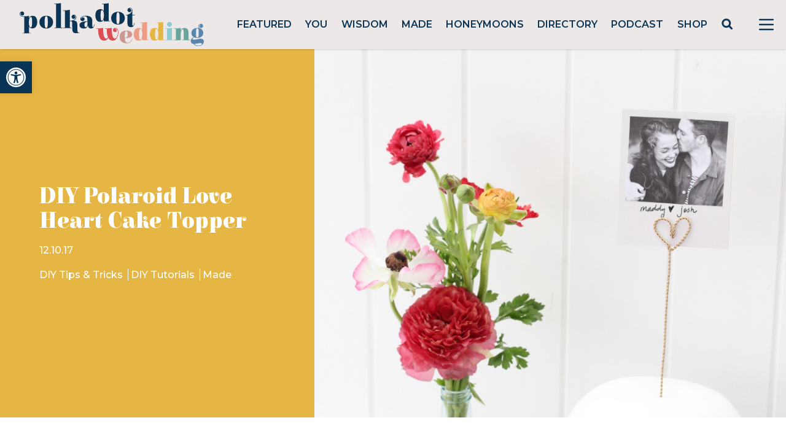

--- FILE ---
content_type: text/html; charset=utf-8
request_url: https://www.google.com/recaptcha/api2/anchor?ar=1&k=6LcQauMZAAAAADOdjzSRcxNyKJga20cWTdsZKu66&co=aHR0cHM6Ly9wb2xrYWRvdHdlZGRpbmcuY29tOjQ0Mw..&hl=en&v=N67nZn4AqZkNcbeMu4prBgzg&theme=light&size=normal&anchor-ms=20000&execute-ms=30000&cb=s31tzc1w040x
body_size: 49621
content:
<!DOCTYPE HTML><html dir="ltr" lang="en"><head><meta http-equiv="Content-Type" content="text/html; charset=UTF-8">
<meta http-equiv="X-UA-Compatible" content="IE=edge">
<title>reCAPTCHA</title>
<style type="text/css">
/* cyrillic-ext */
@font-face {
  font-family: 'Roboto';
  font-style: normal;
  font-weight: 400;
  font-stretch: 100%;
  src: url(//fonts.gstatic.com/s/roboto/v48/KFO7CnqEu92Fr1ME7kSn66aGLdTylUAMa3GUBHMdazTgWw.woff2) format('woff2');
  unicode-range: U+0460-052F, U+1C80-1C8A, U+20B4, U+2DE0-2DFF, U+A640-A69F, U+FE2E-FE2F;
}
/* cyrillic */
@font-face {
  font-family: 'Roboto';
  font-style: normal;
  font-weight: 400;
  font-stretch: 100%;
  src: url(//fonts.gstatic.com/s/roboto/v48/KFO7CnqEu92Fr1ME7kSn66aGLdTylUAMa3iUBHMdazTgWw.woff2) format('woff2');
  unicode-range: U+0301, U+0400-045F, U+0490-0491, U+04B0-04B1, U+2116;
}
/* greek-ext */
@font-face {
  font-family: 'Roboto';
  font-style: normal;
  font-weight: 400;
  font-stretch: 100%;
  src: url(//fonts.gstatic.com/s/roboto/v48/KFO7CnqEu92Fr1ME7kSn66aGLdTylUAMa3CUBHMdazTgWw.woff2) format('woff2');
  unicode-range: U+1F00-1FFF;
}
/* greek */
@font-face {
  font-family: 'Roboto';
  font-style: normal;
  font-weight: 400;
  font-stretch: 100%;
  src: url(//fonts.gstatic.com/s/roboto/v48/KFO7CnqEu92Fr1ME7kSn66aGLdTylUAMa3-UBHMdazTgWw.woff2) format('woff2');
  unicode-range: U+0370-0377, U+037A-037F, U+0384-038A, U+038C, U+038E-03A1, U+03A3-03FF;
}
/* math */
@font-face {
  font-family: 'Roboto';
  font-style: normal;
  font-weight: 400;
  font-stretch: 100%;
  src: url(//fonts.gstatic.com/s/roboto/v48/KFO7CnqEu92Fr1ME7kSn66aGLdTylUAMawCUBHMdazTgWw.woff2) format('woff2');
  unicode-range: U+0302-0303, U+0305, U+0307-0308, U+0310, U+0312, U+0315, U+031A, U+0326-0327, U+032C, U+032F-0330, U+0332-0333, U+0338, U+033A, U+0346, U+034D, U+0391-03A1, U+03A3-03A9, U+03B1-03C9, U+03D1, U+03D5-03D6, U+03F0-03F1, U+03F4-03F5, U+2016-2017, U+2034-2038, U+203C, U+2040, U+2043, U+2047, U+2050, U+2057, U+205F, U+2070-2071, U+2074-208E, U+2090-209C, U+20D0-20DC, U+20E1, U+20E5-20EF, U+2100-2112, U+2114-2115, U+2117-2121, U+2123-214F, U+2190, U+2192, U+2194-21AE, U+21B0-21E5, U+21F1-21F2, U+21F4-2211, U+2213-2214, U+2216-22FF, U+2308-230B, U+2310, U+2319, U+231C-2321, U+2336-237A, U+237C, U+2395, U+239B-23B7, U+23D0, U+23DC-23E1, U+2474-2475, U+25AF, U+25B3, U+25B7, U+25BD, U+25C1, U+25CA, U+25CC, U+25FB, U+266D-266F, U+27C0-27FF, U+2900-2AFF, U+2B0E-2B11, U+2B30-2B4C, U+2BFE, U+3030, U+FF5B, U+FF5D, U+1D400-1D7FF, U+1EE00-1EEFF;
}
/* symbols */
@font-face {
  font-family: 'Roboto';
  font-style: normal;
  font-weight: 400;
  font-stretch: 100%;
  src: url(//fonts.gstatic.com/s/roboto/v48/KFO7CnqEu92Fr1ME7kSn66aGLdTylUAMaxKUBHMdazTgWw.woff2) format('woff2');
  unicode-range: U+0001-000C, U+000E-001F, U+007F-009F, U+20DD-20E0, U+20E2-20E4, U+2150-218F, U+2190, U+2192, U+2194-2199, U+21AF, U+21E6-21F0, U+21F3, U+2218-2219, U+2299, U+22C4-22C6, U+2300-243F, U+2440-244A, U+2460-24FF, U+25A0-27BF, U+2800-28FF, U+2921-2922, U+2981, U+29BF, U+29EB, U+2B00-2BFF, U+4DC0-4DFF, U+FFF9-FFFB, U+10140-1018E, U+10190-1019C, U+101A0, U+101D0-101FD, U+102E0-102FB, U+10E60-10E7E, U+1D2C0-1D2D3, U+1D2E0-1D37F, U+1F000-1F0FF, U+1F100-1F1AD, U+1F1E6-1F1FF, U+1F30D-1F30F, U+1F315, U+1F31C, U+1F31E, U+1F320-1F32C, U+1F336, U+1F378, U+1F37D, U+1F382, U+1F393-1F39F, U+1F3A7-1F3A8, U+1F3AC-1F3AF, U+1F3C2, U+1F3C4-1F3C6, U+1F3CA-1F3CE, U+1F3D4-1F3E0, U+1F3ED, U+1F3F1-1F3F3, U+1F3F5-1F3F7, U+1F408, U+1F415, U+1F41F, U+1F426, U+1F43F, U+1F441-1F442, U+1F444, U+1F446-1F449, U+1F44C-1F44E, U+1F453, U+1F46A, U+1F47D, U+1F4A3, U+1F4B0, U+1F4B3, U+1F4B9, U+1F4BB, U+1F4BF, U+1F4C8-1F4CB, U+1F4D6, U+1F4DA, U+1F4DF, U+1F4E3-1F4E6, U+1F4EA-1F4ED, U+1F4F7, U+1F4F9-1F4FB, U+1F4FD-1F4FE, U+1F503, U+1F507-1F50B, U+1F50D, U+1F512-1F513, U+1F53E-1F54A, U+1F54F-1F5FA, U+1F610, U+1F650-1F67F, U+1F687, U+1F68D, U+1F691, U+1F694, U+1F698, U+1F6AD, U+1F6B2, U+1F6B9-1F6BA, U+1F6BC, U+1F6C6-1F6CF, U+1F6D3-1F6D7, U+1F6E0-1F6EA, U+1F6F0-1F6F3, U+1F6F7-1F6FC, U+1F700-1F7FF, U+1F800-1F80B, U+1F810-1F847, U+1F850-1F859, U+1F860-1F887, U+1F890-1F8AD, U+1F8B0-1F8BB, U+1F8C0-1F8C1, U+1F900-1F90B, U+1F93B, U+1F946, U+1F984, U+1F996, U+1F9E9, U+1FA00-1FA6F, U+1FA70-1FA7C, U+1FA80-1FA89, U+1FA8F-1FAC6, U+1FACE-1FADC, U+1FADF-1FAE9, U+1FAF0-1FAF8, U+1FB00-1FBFF;
}
/* vietnamese */
@font-face {
  font-family: 'Roboto';
  font-style: normal;
  font-weight: 400;
  font-stretch: 100%;
  src: url(//fonts.gstatic.com/s/roboto/v48/KFO7CnqEu92Fr1ME7kSn66aGLdTylUAMa3OUBHMdazTgWw.woff2) format('woff2');
  unicode-range: U+0102-0103, U+0110-0111, U+0128-0129, U+0168-0169, U+01A0-01A1, U+01AF-01B0, U+0300-0301, U+0303-0304, U+0308-0309, U+0323, U+0329, U+1EA0-1EF9, U+20AB;
}
/* latin-ext */
@font-face {
  font-family: 'Roboto';
  font-style: normal;
  font-weight: 400;
  font-stretch: 100%;
  src: url(//fonts.gstatic.com/s/roboto/v48/KFO7CnqEu92Fr1ME7kSn66aGLdTylUAMa3KUBHMdazTgWw.woff2) format('woff2');
  unicode-range: U+0100-02BA, U+02BD-02C5, U+02C7-02CC, U+02CE-02D7, U+02DD-02FF, U+0304, U+0308, U+0329, U+1D00-1DBF, U+1E00-1E9F, U+1EF2-1EFF, U+2020, U+20A0-20AB, U+20AD-20C0, U+2113, U+2C60-2C7F, U+A720-A7FF;
}
/* latin */
@font-face {
  font-family: 'Roboto';
  font-style: normal;
  font-weight: 400;
  font-stretch: 100%;
  src: url(//fonts.gstatic.com/s/roboto/v48/KFO7CnqEu92Fr1ME7kSn66aGLdTylUAMa3yUBHMdazQ.woff2) format('woff2');
  unicode-range: U+0000-00FF, U+0131, U+0152-0153, U+02BB-02BC, U+02C6, U+02DA, U+02DC, U+0304, U+0308, U+0329, U+2000-206F, U+20AC, U+2122, U+2191, U+2193, U+2212, U+2215, U+FEFF, U+FFFD;
}
/* cyrillic-ext */
@font-face {
  font-family: 'Roboto';
  font-style: normal;
  font-weight: 500;
  font-stretch: 100%;
  src: url(//fonts.gstatic.com/s/roboto/v48/KFO7CnqEu92Fr1ME7kSn66aGLdTylUAMa3GUBHMdazTgWw.woff2) format('woff2');
  unicode-range: U+0460-052F, U+1C80-1C8A, U+20B4, U+2DE0-2DFF, U+A640-A69F, U+FE2E-FE2F;
}
/* cyrillic */
@font-face {
  font-family: 'Roboto';
  font-style: normal;
  font-weight: 500;
  font-stretch: 100%;
  src: url(//fonts.gstatic.com/s/roboto/v48/KFO7CnqEu92Fr1ME7kSn66aGLdTylUAMa3iUBHMdazTgWw.woff2) format('woff2');
  unicode-range: U+0301, U+0400-045F, U+0490-0491, U+04B0-04B1, U+2116;
}
/* greek-ext */
@font-face {
  font-family: 'Roboto';
  font-style: normal;
  font-weight: 500;
  font-stretch: 100%;
  src: url(//fonts.gstatic.com/s/roboto/v48/KFO7CnqEu92Fr1ME7kSn66aGLdTylUAMa3CUBHMdazTgWw.woff2) format('woff2');
  unicode-range: U+1F00-1FFF;
}
/* greek */
@font-face {
  font-family: 'Roboto';
  font-style: normal;
  font-weight: 500;
  font-stretch: 100%;
  src: url(//fonts.gstatic.com/s/roboto/v48/KFO7CnqEu92Fr1ME7kSn66aGLdTylUAMa3-UBHMdazTgWw.woff2) format('woff2');
  unicode-range: U+0370-0377, U+037A-037F, U+0384-038A, U+038C, U+038E-03A1, U+03A3-03FF;
}
/* math */
@font-face {
  font-family: 'Roboto';
  font-style: normal;
  font-weight: 500;
  font-stretch: 100%;
  src: url(//fonts.gstatic.com/s/roboto/v48/KFO7CnqEu92Fr1ME7kSn66aGLdTylUAMawCUBHMdazTgWw.woff2) format('woff2');
  unicode-range: U+0302-0303, U+0305, U+0307-0308, U+0310, U+0312, U+0315, U+031A, U+0326-0327, U+032C, U+032F-0330, U+0332-0333, U+0338, U+033A, U+0346, U+034D, U+0391-03A1, U+03A3-03A9, U+03B1-03C9, U+03D1, U+03D5-03D6, U+03F0-03F1, U+03F4-03F5, U+2016-2017, U+2034-2038, U+203C, U+2040, U+2043, U+2047, U+2050, U+2057, U+205F, U+2070-2071, U+2074-208E, U+2090-209C, U+20D0-20DC, U+20E1, U+20E5-20EF, U+2100-2112, U+2114-2115, U+2117-2121, U+2123-214F, U+2190, U+2192, U+2194-21AE, U+21B0-21E5, U+21F1-21F2, U+21F4-2211, U+2213-2214, U+2216-22FF, U+2308-230B, U+2310, U+2319, U+231C-2321, U+2336-237A, U+237C, U+2395, U+239B-23B7, U+23D0, U+23DC-23E1, U+2474-2475, U+25AF, U+25B3, U+25B7, U+25BD, U+25C1, U+25CA, U+25CC, U+25FB, U+266D-266F, U+27C0-27FF, U+2900-2AFF, U+2B0E-2B11, U+2B30-2B4C, U+2BFE, U+3030, U+FF5B, U+FF5D, U+1D400-1D7FF, U+1EE00-1EEFF;
}
/* symbols */
@font-face {
  font-family: 'Roboto';
  font-style: normal;
  font-weight: 500;
  font-stretch: 100%;
  src: url(//fonts.gstatic.com/s/roboto/v48/KFO7CnqEu92Fr1ME7kSn66aGLdTylUAMaxKUBHMdazTgWw.woff2) format('woff2');
  unicode-range: U+0001-000C, U+000E-001F, U+007F-009F, U+20DD-20E0, U+20E2-20E4, U+2150-218F, U+2190, U+2192, U+2194-2199, U+21AF, U+21E6-21F0, U+21F3, U+2218-2219, U+2299, U+22C4-22C6, U+2300-243F, U+2440-244A, U+2460-24FF, U+25A0-27BF, U+2800-28FF, U+2921-2922, U+2981, U+29BF, U+29EB, U+2B00-2BFF, U+4DC0-4DFF, U+FFF9-FFFB, U+10140-1018E, U+10190-1019C, U+101A0, U+101D0-101FD, U+102E0-102FB, U+10E60-10E7E, U+1D2C0-1D2D3, U+1D2E0-1D37F, U+1F000-1F0FF, U+1F100-1F1AD, U+1F1E6-1F1FF, U+1F30D-1F30F, U+1F315, U+1F31C, U+1F31E, U+1F320-1F32C, U+1F336, U+1F378, U+1F37D, U+1F382, U+1F393-1F39F, U+1F3A7-1F3A8, U+1F3AC-1F3AF, U+1F3C2, U+1F3C4-1F3C6, U+1F3CA-1F3CE, U+1F3D4-1F3E0, U+1F3ED, U+1F3F1-1F3F3, U+1F3F5-1F3F7, U+1F408, U+1F415, U+1F41F, U+1F426, U+1F43F, U+1F441-1F442, U+1F444, U+1F446-1F449, U+1F44C-1F44E, U+1F453, U+1F46A, U+1F47D, U+1F4A3, U+1F4B0, U+1F4B3, U+1F4B9, U+1F4BB, U+1F4BF, U+1F4C8-1F4CB, U+1F4D6, U+1F4DA, U+1F4DF, U+1F4E3-1F4E6, U+1F4EA-1F4ED, U+1F4F7, U+1F4F9-1F4FB, U+1F4FD-1F4FE, U+1F503, U+1F507-1F50B, U+1F50D, U+1F512-1F513, U+1F53E-1F54A, U+1F54F-1F5FA, U+1F610, U+1F650-1F67F, U+1F687, U+1F68D, U+1F691, U+1F694, U+1F698, U+1F6AD, U+1F6B2, U+1F6B9-1F6BA, U+1F6BC, U+1F6C6-1F6CF, U+1F6D3-1F6D7, U+1F6E0-1F6EA, U+1F6F0-1F6F3, U+1F6F7-1F6FC, U+1F700-1F7FF, U+1F800-1F80B, U+1F810-1F847, U+1F850-1F859, U+1F860-1F887, U+1F890-1F8AD, U+1F8B0-1F8BB, U+1F8C0-1F8C1, U+1F900-1F90B, U+1F93B, U+1F946, U+1F984, U+1F996, U+1F9E9, U+1FA00-1FA6F, U+1FA70-1FA7C, U+1FA80-1FA89, U+1FA8F-1FAC6, U+1FACE-1FADC, U+1FADF-1FAE9, U+1FAF0-1FAF8, U+1FB00-1FBFF;
}
/* vietnamese */
@font-face {
  font-family: 'Roboto';
  font-style: normal;
  font-weight: 500;
  font-stretch: 100%;
  src: url(//fonts.gstatic.com/s/roboto/v48/KFO7CnqEu92Fr1ME7kSn66aGLdTylUAMa3OUBHMdazTgWw.woff2) format('woff2');
  unicode-range: U+0102-0103, U+0110-0111, U+0128-0129, U+0168-0169, U+01A0-01A1, U+01AF-01B0, U+0300-0301, U+0303-0304, U+0308-0309, U+0323, U+0329, U+1EA0-1EF9, U+20AB;
}
/* latin-ext */
@font-face {
  font-family: 'Roboto';
  font-style: normal;
  font-weight: 500;
  font-stretch: 100%;
  src: url(//fonts.gstatic.com/s/roboto/v48/KFO7CnqEu92Fr1ME7kSn66aGLdTylUAMa3KUBHMdazTgWw.woff2) format('woff2');
  unicode-range: U+0100-02BA, U+02BD-02C5, U+02C7-02CC, U+02CE-02D7, U+02DD-02FF, U+0304, U+0308, U+0329, U+1D00-1DBF, U+1E00-1E9F, U+1EF2-1EFF, U+2020, U+20A0-20AB, U+20AD-20C0, U+2113, U+2C60-2C7F, U+A720-A7FF;
}
/* latin */
@font-face {
  font-family: 'Roboto';
  font-style: normal;
  font-weight: 500;
  font-stretch: 100%;
  src: url(//fonts.gstatic.com/s/roboto/v48/KFO7CnqEu92Fr1ME7kSn66aGLdTylUAMa3yUBHMdazQ.woff2) format('woff2');
  unicode-range: U+0000-00FF, U+0131, U+0152-0153, U+02BB-02BC, U+02C6, U+02DA, U+02DC, U+0304, U+0308, U+0329, U+2000-206F, U+20AC, U+2122, U+2191, U+2193, U+2212, U+2215, U+FEFF, U+FFFD;
}
/* cyrillic-ext */
@font-face {
  font-family: 'Roboto';
  font-style: normal;
  font-weight: 900;
  font-stretch: 100%;
  src: url(//fonts.gstatic.com/s/roboto/v48/KFO7CnqEu92Fr1ME7kSn66aGLdTylUAMa3GUBHMdazTgWw.woff2) format('woff2');
  unicode-range: U+0460-052F, U+1C80-1C8A, U+20B4, U+2DE0-2DFF, U+A640-A69F, U+FE2E-FE2F;
}
/* cyrillic */
@font-face {
  font-family: 'Roboto';
  font-style: normal;
  font-weight: 900;
  font-stretch: 100%;
  src: url(//fonts.gstatic.com/s/roboto/v48/KFO7CnqEu92Fr1ME7kSn66aGLdTylUAMa3iUBHMdazTgWw.woff2) format('woff2');
  unicode-range: U+0301, U+0400-045F, U+0490-0491, U+04B0-04B1, U+2116;
}
/* greek-ext */
@font-face {
  font-family: 'Roboto';
  font-style: normal;
  font-weight: 900;
  font-stretch: 100%;
  src: url(//fonts.gstatic.com/s/roboto/v48/KFO7CnqEu92Fr1ME7kSn66aGLdTylUAMa3CUBHMdazTgWw.woff2) format('woff2');
  unicode-range: U+1F00-1FFF;
}
/* greek */
@font-face {
  font-family: 'Roboto';
  font-style: normal;
  font-weight: 900;
  font-stretch: 100%;
  src: url(//fonts.gstatic.com/s/roboto/v48/KFO7CnqEu92Fr1ME7kSn66aGLdTylUAMa3-UBHMdazTgWw.woff2) format('woff2');
  unicode-range: U+0370-0377, U+037A-037F, U+0384-038A, U+038C, U+038E-03A1, U+03A3-03FF;
}
/* math */
@font-face {
  font-family: 'Roboto';
  font-style: normal;
  font-weight: 900;
  font-stretch: 100%;
  src: url(//fonts.gstatic.com/s/roboto/v48/KFO7CnqEu92Fr1ME7kSn66aGLdTylUAMawCUBHMdazTgWw.woff2) format('woff2');
  unicode-range: U+0302-0303, U+0305, U+0307-0308, U+0310, U+0312, U+0315, U+031A, U+0326-0327, U+032C, U+032F-0330, U+0332-0333, U+0338, U+033A, U+0346, U+034D, U+0391-03A1, U+03A3-03A9, U+03B1-03C9, U+03D1, U+03D5-03D6, U+03F0-03F1, U+03F4-03F5, U+2016-2017, U+2034-2038, U+203C, U+2040, U+2043, U+2047, U+2050, U+2057, U+205F, U+2070-2071, U+2074-208E, U+2090-209C, U+20D0-20DC, U+20E1, U+20E5-20EF, U+2100-2112, U+2114-2115, U+2117-2121, U+2123-214F, U+2190, U+2192, U+2194-21AE, U+21B0-21E5, U+21F1-21F2, U+21F4-2211, U+2213-2214, U+2216-22FF, U+2308-230B, U+2310, U+2319, U+231C-2321, U+2336-237A, U+237C, U+2395, U+239B-23B7, U+23D0, U+23DC-23E1, U+2474-2475, U+25AF, U+25B3, U+25B7, U+25BD, U+25C1, U+25CA, U+25CC, U+25FB, U+266D-266F, U+27C0-27FF, U+2900-2AFF, U+2B0E-2B11, U+2B30-2B4C, U+2BFE, U+3030, U+FF5B, U+FF5D, U+1D400-1D7FF, U+1EE00-1EEFF;
}
/* symbols */
@font-face {
  font-family: 'Roboto';
  font-style: normal;
  font-weight: 900;
  font-stretch: 100%;
  src: url(//fonts.gstatic.com/s/roboto/v48/KFO7CnqEu92Fr1ME7kSn66aGLdTylUAMaxKUBHMdazTgWw.woff2) format('woff2');
  unicode-range: U+0001-000C, U+000E-001F, U+007F-009F, U+20DD-20E0, U+20E2-20E4, U+2150-218F, U+2190, U+2192, U+2194-2199, U+21AF, U+21E6-21F0, U+21F3, U+2218-2219, U+2299, U+22C4-22C6, U+2300-243F, U+2440-244A, U+2460-24FF, U+25A0-27BF, U+2800-28FF, U+2921-2922, U+2981, U+29BF, U+29EB, U+2B00-2BFF, U+4DC0-4DFF, U+FFF9-FFFB, U+10140-1018E, U+10190-1019C, U+101A0, U+101D0-101FD, U+102E0-102FB, U+10E60-10E7E, U+1D2C0-1D2D3, U+1D2E0-1D37F, U+1F000-1F0FF, U+1F100-1F1AD, U+1F1E6-1F1FF, U+1F30D-1F30F, U+1F315, U+1F31C, U+1F31E, U+1F320-1F32C, U+1F336, U+1F378, U+1F37D, U+1F382, U+1F393-1F39F, U+1F3A7-1F3A8, U+1F3AC-1F3AF, U+1F3C2, U+1F3C4-1F3C6, U+1F3CA-1F3CE, U+1F3D4-1F3E0, U+1F3ED, U+1F3F1-1F3F3, U+1F3F5-1F3F7, U+1F408, U+1F415, U+1F41F, U+1F426, U+1F43F, U+1F441-1F442, U+1F444, U+1F446-1F449, U+1F44C-1F44E, U+1F453, U+1F46A, U+1F47D, U+1F4A3, U+1F4B0, U+1F4B3, U+1F4B9, U+1F4BB, U+1F4BF, U+1F4C8-1F4CB, U+1F4D6, U+1F4DA, U+1F4DF, U+1F4E3-1F4E6, U+1F4EA-1F4ED, U+1F4F7, U+1F4F9-1F4FB, U+1F4FD-1F4FE, U+1F503, U+1F507-1F50B, U+1F50D, U+1F512-1F513, U+1F53E-1F54A, U+1F54F-1F5FA, U+1F610, U+1F650-1F67F, U+1F687, U+1F68D, U+1F691, U+1F694, U+1F698, U+1F6AD, U+1F6B2, U+1F6B9-1F6BA, U+1F6BC, U+1F6C6-1F6CF, U+1F6D3-1F6D7, U+1F6E0-1F6EA, U+1F6F0-1F6F3, U+1F6F7-1F6FC, U+1F700-1F7FF, U+1F800-1F80B, U+1F810-1F847, U+1F850-1F859, U+1F860-1F887, U+1F890-1F8AD, U+1F8B0-1F8BB, U+1F8C0-1F8C1, U+1F900-1F90B, U+1F93B, U+1F946, U+1F984, U+1F996, U+1F9E9, U+1FA00-1FA6F, U+1FA70-1FA7C, U+1FA80-1FA89, U+1FA8F-1FAC6, U+1FACE-1FADC, U+1FADF-1FAE9, U+1FAF0-1FAF8, U+1FB00-1FBFF;
}
/* vietnamese */
@font-face {
  font-family: 'Roboto';
  font-style: normal;
  font-weight: 900;
  font-stretch: 100%;
  src: url(//fonts.gstatic.com/s/roboto/v48/KFO7CnqEu92Fr1ME7kSn66aGLdTylUAMa3OUBHMdazTgWw.woff2) format('woff2');
  unicode-range: U+0102-0103, U+0110-0111, U+0128-0129, U+0168-0169, U+01A0-01A1, U+01AF-01B0, U+0300-0301, U+0303-0304, U+0308-0309, U+0323, U+0329, U+1EA0-1EF9, U+20AB;
}
/* latin-ext */
@font-face {
  font-family: 'Roboto';
  font-style: normal;
  font-weight: 900;
  font-stretch: 100%;
  src: url(//fonts.gstatic.com/s/roboto/v48/KFO7CnqEu92Fr1ME7kSn66aGLdTylUAMa3KUBHMdazTgWw.woff2) format('woff2');
  unicode-range: U+0100-02BA, U+02BD-02C5, U+02C7-02CC, U+02CE-02D7, U+02DD-02FF, U+0304, U+0308, U+0329, U+1D00-1DBF, U+1E00-1E9F, U+1EF2-1EFF, U+2020, U+20A0-20AB, U+20AD-20C0, U+2113, U+2C60-2C7F, U+A720-A7FF;
}
/* latin */
@font-face {
  font-family: 'Roboto';
  font-style: normal;
  font-weight: 900;
  font-stretch: 100%;
  src: url(//fonts.gstatic.com/s/roboto/v48/KFO7CnqEu92Fr1ME7kSn66aGLdTylUAMa3yUBHMdazQ.woff2) format('woff2');
  unicode-range: U+0000-00FF, U+0131, U+0152-0153, U+02BB-02BC, U+02C6, U+02DA, U+02DC, U+0304, U+0308, U+0329, U+2000-206F, U+20AC, U+2122, U+2191, U+2193, U+2212, U+2215, U+FEFF, U+FFFD;
}

</style>
<link rel="stylesheet" type="text/css" href="https://www.gstatic.com/recaptcha/releases/N67nZn4AqZkNcbeMu4prBgzg/styles__ltr.css">
<script nonce="VTolM7BPO2yfsQ3E4IiF0g" type="text/javascript">window['__recaptcha_api'] = 'https://www.google.com/recaptcha/api2/';</script>
<script type="text/javascript" src="https://www.gstatic.com/recaptcha/releases/N67nZn4AqZkNcbeMu4prBgzg/recaptcha__en.js" nonce="VTolM7BPO2yfsQ3E4IiF0g">
      
    </script></head>
<body><div id="rc-anchor-alert" class="rc-anchor-alert"></div>
<input type="hidden" id="recaptcha-token" value="[base64]">
<script type="text/javascript" nonce="VTolM7BPO2yfsQ3E4IiF0g">
      recaptcha.anchor.Main.init("[\x22ainput\x22,[\x22bgdata\x22,\x22\x22,\[base64]/[base64]/[base64]/[base64]/[base64]/[base64]/YihPLDAsW0wsMzZdKTooTy5YLnB1c2goTy5aLnNsaWNlKCkpLE8uWls3Nl09dm9pZCAwLFUoNzYsTyxxKSl9LGM9ZnVuY3Rpb24oTyxxKXtxLlk9KChxLlk/[base64]/[base64]/Wi52KCk6Wi5OLHItWi5OKSxJPj4xNCk+MCxaKS5oJiYoWi5oXj0oWi5sKzE+PjIpKihJPDwyKSksWikubCsxPj4yIT0wfHxaLnUseCl8fHUpWi5pPTAsWi5OPXI7aWYoIXUpcmV0dXJuIGZhbHNlO2lmKFouRz5aLkgmJihaLkg9Wi5HKSxyLVouRjxaLkctKE8/MjU1OnE/NToyKSlyZXR1cm4gZmFsc2U7cmV0dXJuIShaLlU9KCgoTz1sKHE/[base64]/[base64]/[base64]/[base64]/[base64]\\u003d\x22,\[base64]\x22,\x22wqvDrMKYwpPDnsKDbyk3woB/P8O1woPDjsKaEMKUHsKGw55fw5lFwr7DqkXCr8K7OX4WeXnDuWvCqW4+Z0BHRnfDhj7Dv1zDrcOLRgYgWsKZwqfDn3vDiBHDkcKQwq7Cs8OnwqhXw59IEWrDtHjCoSDDsQTDoxnCi8OuOMKiWcKrw5zDtGkLXGDCqcO3wr5uw6toRSfCvywFHQZ0w4F/FxBFw4ouw6jDpMOJwodiWMKVwqtLN1xfd37DrMKMOcOlRMOtVzV3wqBUOcKNTkF5wrgYw7Q1w7TDr8OWwo0yYCPDnsKQw4TDpxNAH2lcccKFBnfDoMKMwolnYsKGRXsJGsOGUsOewo0COHw5XMOGXnzDij7CmMKKw7/CvcOndMOTwogQw7fDnMKFBC/CjMKCasOpewJMWcOECHHCozwkw6nDrSPDrmLCuBzDiibDvmgqwr3DrDbDhMOnNQQBNsKbwqN/[base64]/[base64]/CosKqHXFXGSMIasOfDGvCrw55Ui1eBzTDtgHCq8OnPFU5w45SCMORLcKiT8O3woJIwq/DulF8BBrCtC5LTTVow6xLYxbCqMO1IEDCmHNHwq0hMyA+w53DpcOCw4/CqMOew51Xw7zCjghOwqHDj8O2w6HCvsOBSTVzBMOgezHCgcKdR8ODLifCuD4uw6/CtcOqw57Dh8Ktw4IVcsO5CCHDqsOUw6E1w6XDvBPDqsOPe8O5P8ONYMKmQUtYw4JWC8ONLXHDmsOiVCLCvlrDvy4/ZsOew6gCwpJTwp9Yw6hYwpdiw7pkMFwfwpBLw6BrRVDDuMKkN8KWecKOP8KVQMOXc3jDtgoWw4xAWzPCgcOtElcUSsKXcyzCpsOna8OSwrvDh8K1WAPDr8KhHhvCssKxw7DCjMOiwqgqZcK5wpIoMj/CvTTCoXTCtMOVTMKKC8OZcUZjwrvDmDNZwpPCpiNWAcOtw6QJKUcCwofDlMOJLcKUFToiSVnDssKrw5hFw4jDqnnCjUnCsy3DlWRcwobDqMOZw5kiEcOcw6XCisK/[base64]/w73CkMONwrnDgiRYIyfCvl4kw7ttw4UlQ8KQwqHCj8KCw6o4w5bClRcfw6LCrcKiwq3DuEwJwopDwr9iHMKDw6PCuT/DjX/[base64]/DosKkc8OYD8Oow7vDrjHCscKlbMKiw4/CgsKeBsKYw44zw7/DjwlsacKuwrRWBynCpX/DvsKBwqnDksOww7ZqwqfCkF59GcOPw5FXwqpPw59aw5PCicKzBcKEwr/DqcKLakgdZT/Dl09hGMKKwoYveUcKV37DhmHDtsKpw4QkG8KPw5Q5QMOcw7TDpsKpecKGwpREwotUwrbCgXLCpgDDucOPD8K/XcKqwo7DlEVQQ2YVwrPCrsOmTcO7wqIKG8OvWxvCvMKGw6vCozLCmcKUw6HCj8ODNsOWXAd9SsKnIA4LwqJ5w5vDkDZdwqJZw4UlbB3DkcKVw7hNMcKBwr7CrwlpXcOBw77DjijCgwU/w7UowrYoIMKif0Ipwq/[base64]/wqjDrsOGwp0QwpPDgjEHJ8OBFiRvKMKYdWZ2wqVuw6snb8KaesO0V8KqK8OKRMK5w78OUEnDn8OWw50wZ8Kmwq1qw4zCsX/[base64]/w6ZYWH3CkMKcw4w8UzJPU0wVY1x0SMONfgEVw6RTw7XCl8OWwppgQnJdw6USByFsw4rDtsOpImrDkw5SLMKQcXd4ccONw6/[base64]/DrDHCj8OUwoV9ZMKVZA7DvznCtMK2VEzCg0/CqTUjW8Oeel4gWnDCjsODwoU+w7ctE8Oaw6bCh2vDqsOAw4Uzwo3DqGHDpQ8sMRTCtl88asKPDcKhDcOwesOKK8O9SznDocK+M8Krw5TDqMOge8Kdw5tUWy7Cly/Cki3CmsKUwqhnLFXDgRXCimstwrdHw7kAw69hYDZYwrcXaMKIw7VVwoJKM2fCssO5w7fDmcOdwqIPaxrDgC8VA8OfecO2w44owrvCr8OHaMOEw4rDrljDrBfCrGjCvUnDtMK8DXrDjUpiHmfClMOLwqbDpMK3wo/CgMOGwpjDuBJEQAAQwpbDrTltT3gyO1kpcMO9woDCoRECwpnDqxNPw4cFdMKpQ8O+wq/CoMKkBSnDscKuUUcbwpnDtMOtdAsgw6tiXsOfwpXDi8OJwrdrw5R7w5rCtMKWFMOICEADFcOAwqASwojClcO4TMOXwpXDnWrDisKvYMKMS8K4w7FCwp/[base64]/CuXjCh2wyFmTDqkDCr8KXw4zCisKMwoPDqTkywq7DomTDhcO7w7XDi31hw5VIP8OWw4nCgWorwoDDrMK9w5tww4XDlnjDqg3DmkTCssO6wqvDtQnDocKMWcOwSDbDrcOqYcK8FnoJWcK5fsOuw4/[base64]/[base64]/DowfDl8Orwo/[base64]/CtlzDoBAfwqnDh8K4wpXDlUhZQMOGwqwiLB4jwpZ7w78MI8Oww7sPwqs5K31dwpFAaMK8woHDh8O7w4ozNcOYw5vDusOfw7AJJz/DvcKfGsOGMWrDrXwOwpPDr2LCpUwMw4/[base64]/Dg8KAYxPDoXrDjsOFw7LDu3fDrcKKw7NXQy3CoGtBMETCicKKd2Vqw6fCtcKjVxNlTsK0VWzDnMKNYGbDtMKkw5JwLH1qJsOMOcKzCSRyLXLDnXDCkAYMw4LDlMKTw7QbcCrCogtFOsKLwpnClGnCnFDCvMKrSMO0wroRFsKDA1J0wrp6H8O+KztCwpHDvFIcVUp/w7vDgGIhwr47w49aVEUPTMKLwqJmw49OUcKtw5Q9D8KID8OmB1nDtcOUWVRuw73CqMOLRSoIHS3Dh8OGw5R6Lxlmw40ywpvCncKRV8OzwrgXw6HDjwTDq8Klw4PCusO3dMOXA8OYw5LDnMO+QMKVSsO1wqLDghrCu2zCvXoICjHDhsKCwq7Cix/DrcOPwqoCwrbDihMdwofDoQ0QI8KLW0zCqkzDkS/DhyDCmsKlw7MresKqesO9DMKlIsOnwpbCjcKbwo1Pw5d/[base64]/CkgDDgsKnw5HCmsKDwqJjw5LCtMK0VT0NwozDnsKAwos6d8OUFHsnw4V6X2rDksKRw75ZUsK5UStPwqPDvGBhfE91B8OKwqLDilpGw5AofMKyE8ONwpLDmlvCqS/CgsOCCsOlVTzDp8K6wqrCl3gNwohxwrUeMMKLwoQ/UBzCnmR/cQdCE8Kcw7/ChHo2TnlMwrHChcKLDsOnwoDDv1fDr2rCksKRwoIeTxpzw40cScK5dcOewo3DjRw0IsK0wr9hMsO+wqPDnUzDsknDmAcPe8Ozw6UMwr9hwo1EdmbClMOvb0I2M8K9QWQkwoYGDjDCrcK1wqw5Q8OVwptowrvDtsOrwpszw43CgQbCp8ONwo0sw4rCj8KywpF/wr4+AcKLPMKZJwhWwr7DncOaw4PDsFzDuj41w5bDsEU5OMO4KkMpw78HwoZxMQLDoE9wwrRawrHCoMKlwpjChF15YMKXw7HDs8OfJMOaCcKqw7ESwpfDv8OMWcOFPsOnTMKHLRvDsRViw4DDkMKUwqTDrjTCi8Ofw7FPAS/Cul1zwrxddgLDmnrDp8KiB3tIW8KZaMKbwpHDv0hew7LCgS/[base64]/RcKiw7YLV8KMwp7CvMKKw50TKXLDtsOKGExeNsOUYMK/[base64]/P3YwOMKcw5vDvQrCsH/DqQwxw40MwqHDgx/CqGhbWcObw5vDqVnDnMKeKy/[base64]/[base64]/[base64]/[base64]/Ch8ODwpVDwowqw7PCp8K6w5YQbMOzw4czdzvDvcKDw6svwqUDd8OSwrNpI8KtwrXDmHzDgELDscOZw4l0I3Fuw4RDUcKmS1EZwpM2KcKwwpTCjGNhP8KiWMKuPMKLE8OvFgDDllnDrcKDV8K6EGM0w5A5Ah/DocOuwpI7UsK0D8Khw4jCogjCphDCqCFDF8KCB8K/[base64]/DoFnCi3rCrcOgE8OmZCw7WGoRBsKBw6Mcw4RkecKPwpXDmlQkPxcAw5bCrz0iaxPClikTwpHCryECNcKUYcKdwqXDpH0Wwp0Uwp/DgcKsworCkGA1w5tWw61pwr3DuBx+w58bHignwrgqGsOow6bDrwAzw44UHcO3worCq8OWwovChUZ9c3YQSwzCgMK7XRTDtARBfMO9PMKbwpgzw4HCi8OkDF9uacKAf8OUacOEw6U0wr/DncOII8KXBcOew409dGdyw6Ebw6Q3XRZWB0HCsMO9TFbDssOlwovCsy3CpcKjw4/DjkpKCgF0w7vDu8OJTmwIw7cYK2Z+WwPDkFV/wr7CvMKoQ0o9aDQHw53CgA3CmjLCjMKaw5/[base64]/Xn5FwobCs2jDoMKLOmrDucK1wrw2wrTCogHDmQcHw6chP8K/wqYKwqg+Kk/CkMKSw7MywojDiyfCmyh5GEfDi8OHKgQcw50qwrJ8TjrDmU/[base64]/CiDQXwpZfw7EYRMKqTC4bw6LChMKaD8KPw5tow69hShcNSjTDo34tBcOqbm/[base64]/FsKYw7DCrsOsasKBemNxwrfCkcK/BMOxZsO4RWLDpRTCvMOtwq3DgcOwCyNWw63DtsKBwqllw4zCp8OLwqLDssKzfnjDtU3Clk3DuHnCrcKvb1/Dk3U1e8Obw4Y1BcOHQ8O1w5odw5DDgwPDlBsiw7DCqsOyw7AjCMKbAjISBcONC1zCp2HDocOdaRFaf8KZdjIAwqJVfW7DhGImM3LCjMKWwqwAUG3CjknCmhPCu3UKw7kJw7HDosKuwr/[base64]/WsKdwqrCpnktTTxIwqvDiMOCBsOSw7rCnyhdGMKUalfDtXDCmGsfw48EKsOxGMOYwrzCoTPDgA9EN8Kswpc6d8Kkwr/Cp8K3wo5gdlNWwqDDs8OtaFYrQzfDn0kHT8OFLMKnK14Ow73Coj3CpMK/[base64]/Ct8Onw7DDr3gWIMOhwoBhwqIND8KLw5fCscKwHRTDgcOXfivCoMKXIj/[base64]/Dp0DChy/CvhtsOcOIRsK/eMKMYsKyw7BRYcK2ZHRmwrpyPMK9w5nDih8RH29nTlk4w6/DrcKew7s8WMOJJw06LQc6UsKLPH1wAxNlMyF/[base64]/DmsOYwosyw5fDpkrCpjMTUlrCqMKVcR7DmcKvW0TCrsKCHHDDuRrCqcOTDzDDijfCscOsw55DfcOVAw1sw7hXwrfDnsKaw6RTKFwbw4TDpsKmA8OFwofDucO3w6lTw6gTYgJDeTLDscKlc27CmMO2wqDCvUnDsD7CncKqBMKhw4FHwqjCqXAvPwAQw7HCiwvCgsKAw7/ClkIgwpw3w4YdS8OCworDvMOcMsKhwrVZw7tww7A/QW9YOgrDlHLDgk/DtcOZWsK1IQYaw7Y5GMOtLAFhw57CvsKpWk3DtMKsFXsYe8ODBcKFMk/[base64]/CoyPCicKJw7krwrQGFcOqXhRhw5fCr8KJXWpqWC3CrcK3PnnDoWJkT8OHTcKoUQULwoTDrsOdwpXDmDYkeMO4w5bCnMKww6cVw49uw54swrnDjcKXB8O5FMOgw6wmwr0yA8K3GFAzw7DClw0fw7LCgS8Cwr/DpnvCsm5Dw5/CgMO9wqtXADHDmMOuwqBFGcO+QcOiw6gzOMOiEGU4alHDtMKLDcOaCcKqLVZGDMOnIMOGH1JILXDDocOAw7A9cMOlcQomNFwvw6nCvsOKT2nDsw7DtDPDsTvCo8OrwqckKcKTwrHCmzPDmcOFSRDDoXNEVihjZsK/TcKSWBLDnQVgw7QqDSLDiMKbw7fCr8K/BF4Vw4fCrFZNTyLDvMK3wrXCt8Oow6vDqsKrw4/[base64]/[base64]/[base64]/[base64]/w6TCnsKzw6cgO8Kuw6vDkRvCgj/DuHwhw6JhS3Miw6ZJwoABw4YHRMKyOy/[base64]/w6/DkcOAFHLDoMOuWkHDr8K0wprCg8O+w6LCkcKBVcOWCkjDlsOXJcOnwpJ8bA/DksOiwrslYMKfwqvDsDQqWsOCVMKwwqHCrMK/DQPCs8KvWMKGw6DDlxfCtC/[base64]/CpC3CgnDChcOMbcOIEW/DpQPDpCDDrcOQwpXCt8OFwr/Ctxc/wq3Cs8K+MMOHwpJPGcKlL8KQw51DXcKLwrtGUcK6w5/CqzEyeRDChcO4ThYOw51Lw53DmsOjMcKqw6VpwrfCs8O2MVU/D8KHNcOuwq/[base64]/CnwoLOsObFB/DlhvDomLDv8KaWcKgWUfDkcOHJyUXdMKWK03ClMKCbsOKbcO9wo1gVwHDlsKtXMOUD8K7wqnDtsKswrnDtGrCkn0YPcKzTmPDvsKHwpUhwqbClMK0wr/[base64]/w54TwqLDqEkWwr8Iw5t9WAzDncKzwpnDt8OCTsOsPcO/XHrDinrCtkjCkMKPBVzCt8KFFBclwpHCoDrCmcKVw4DDmm3Cn38ow7d8F8OfKmliwqYgEwzCusKNw5l+w7o3dBbDnXg5w48ywqbCsDbDtsKWw54IGBnDqTnDucKxDcKYw6JTw6YaG8OQw7XCmw/DmBLDsMO2ScOxUzDDtjwpPMO/JA1aw6TCh8O9Wj3DicKNw7tiZS/Dt8KdwqHDgMO2w6JvGhLCvzTCmcOvEglJUcOzAcKnw6zChsKEBUsPwqgrw6nCjMOvW8K6AcKnwoEGdArDr24zSMOBw5N6wr/[base64]/CtSPDlMOew7bDuSJHw4olw6fClcK7wpbCiXoIZzjCiAXDrsKwG8OXYxcaZy8kasOvwqxdwpnDuiMtwpUIwoNrEFklw4YFMz7CsUrDsB9lwo11w7/Ci8KrYsKlEgUYwovChcOKAlx5wqcMw61VXzrDlcOHw4A8ecOVwr/DkDR+P8OvwqLDm2gOwqRSF8KcbXHDlC/[base64]/ChmfCtwtmwpbDl8KlZk/DjwAwUcOHwqTDnxLDlsKYwoMewrkBNhkmeiN4w6zCrcKxwqNPQ2rDgR/DsMOgwrHDiD3CssKrfgrDqsOqM8KDR8OqwqrCmQzDosKRwp7CvlvDtsKOwpfCq8O7w7BGwqgZeMOyEw7Ct8Kawp3CqkfCv8Obw63CoQw0BcOMw5PDuQjCr1vCqsK8CkfDuBzCrcOXXEPCqVk0b8KgwqHDrTEcUifCrMKMw4s2UWYzwp/DpgLDjENqKVpyw5bCtgQ9Hl1DKFbCjF9Aw5rDsVLCnyvDh8KVwq7Du1gcwoRPasOXw67Ds8KlwozDhVxRw7lDwo/Dm8KdAEskwovDrcOEw57CsirCt8O2Az9/wrhAbwo0w4zDgg0yw7Bbw7QqacK9b3QhwqlIDcO5w7IZK8Kqwp3CpcOswooWw4XCssOzRMKAw5DDi8KRYMOUa8KOwoZPwpbDlxp6FEzDlhkBAzzDvsOEwo/[base64]/CvWHChcKWwpzCq18Xw45Ew6PCkhHCsMK+woBYZcOgwpPDp8OlaSvDlgIFwp7Dp2EZV8OMwo1caGTDjMK5dmbCssO0eMKhEMKMMsOoIDDCh8OBwoTDgMKow4fDuDUcw5I7w4ppw45IEsKEw6d0eEnDksKGb3PCnUApAQRjfwLCpcOVw4/CksOMw6jCtXbChUxBMD/Cm31yEMKbwp3Do8ONwovCp8OxBsOvcTPDkcKkw7AIw4ljBcOGVMOYEMK6wpZARC1absKmdcK/wq/Chk1iOTLDmsOsIQBUcsO2ecOADwpcAcKHwqRiw5RIFWnCtVsMwpLDmSVeWhJqw6jDssKPw40EFnrCtcO4wrURcAlbw4c1w44gG8KTNB/Cn8OKw5jCnhc6VcOVw7Yow5M/[base64]/CqUXDv21Nw65PwqjCiWINw5LDhcKowpAeKkbDrE3Dk8OuM1XDv8Odwo0jG8OuwpjDvD4dwrc4wqTCksOXw74aw48PBG/ClnIKw5JwwrjDtsOoBm/CqEUdHmnDtMOuw50Gw77CgQrDsMOow7PDkcKrHwETwr5AwqIrA8OCc8KIw6LCmMK7wqXCgMOew4csUErDqUpkETMZwrh9e8K+w4VVw7Nuw57CusO3MMOtKmvCq1fDhUHCh8OSZ14gw6HCpMOTZlzDlXElwpnChcKMw7/Drk8wwrg5A23DuMOswphBwqltwoUiwqrCsjXDpMOedyjDhyg/GT7DusOEw7bCgsOGZ1Rgw6rDt8Ozwr15w4A+w4p9HGLCo0DDusKFw6XClMK0w7Fww6/[base64]/[base64]/DtUXCvMKOw7/CksKzasOuwqHDjC8Uwp0Dw55CwrFmOsOow5JkVlVqUi/Dt0vCj8KHw6LCtBTDr8KROBbCqcOiw7jCm8KUw5fCosK7wr0kwqcXwrV6ej1cw78qwpkOwofDgi7Ct2V0CgNKwrfDkBhyw67Dn8Ofw5PDggM4acK+w4sKw43CucO+fMO/[base64]/O8Ojw4lYQGXCshTCssKUTMOzaMKNwoLDmEdaR8OuasKuwoE7w50Iw6NTw7Y/NsKDRzHChWVrwp8ROl0hV2nDk8OBwqsqTcKZw4PDiMOTw5NQSjheacODw61cwoEFAQUIa0XCmsOCPF/Dt8ODw4ZZIA7DosKNw7LCrE3DmSvDo8KmYjTDnwMlbFDDncO6woDCk8K8ZMOBF3BxwqMGw7/CpcOAw5bDkjU0enlgIRN2w4BJwpUQw5MWUsOUwoh8w6c7wpDCgMKDRsKbBW1qTSfCjcO4w4oQLsKewqI3WMK/wrxJJMOiCMOCU8OsAcK5wqLDpC7DuMKYA0xYWsOgw5lXwqDCtxRUQsK6wrsLIEfCgCYsZBoRTzPDl8Kkw7nCi33CmcKdwp0sw58Owo4RK8KVwp8kw4UVw4HDsmMcB8Kqw6QWw7UywqrDqG0wL17Cm8OISmk/[base64]/CtcOOwrkNwqBcw4l3UQ3CkF0KdcOewrVTFRPDsMK7w5ZkwrdmNMOpXsKhMy9hwqRRw6thw4gLwpFyw60iwozDmsKcCcOkfMKDwpUnasK/QsK3wpplwqLDmcOywojDrXzDkMO8YwYzW8KYwqjDoMO1GcOWw6PCkRQmw4Ilw7duwqTDtmrCh8OidMOsVsKUccOZIcOBDcKlw5zCsH3Co8K2w6PCn0fCqGfCnzTCviHDpsOUwoVYS8OiLMK/GMKYw5BQw6VHwpcow41nw4Qiwp0pIVdSVsOEw7kfw4fCtAgQASIpw63CvGQBwrY5wp42wpjCjcOWw5bCnC0hw6grJsOpEsOGQcKwSsOzUU/CoVBJfAB2w7nDucODZ8KFHBXCmMO3TMOgw7EtwpLCgHbCmcOsw4XCtAzCosOKwrLDi1jDq2nCjMONw4XDgsKYHMOgFMKCw4hOO8KKw5wAw4XCh8KHe8KWwq3DjVVBwoLDrhwDw4FFwrrCiRRywqPDrMOMw4MANsKqesOGWS/CoCNuV0YNIMOoWsKHwqktGWPDt0LCnXPDvcOFwrrDtwpbwrXDrE/DpzvCjcKwTMOjN8Kvw6vDosOLTcOdwpjCmMO/d8KBw6JJwrYRJcKYMcK8fMOrw4gIAmnDiMOsw7DDhxhlB2vCpcOOVMKDwq16PMK9w7jDrsKJwrvCqsKMwovDrRXCucKEZMKCBcKBXsOuwqoULcKRwoEUwqgTw5sNTjbDucK5QMKDLzXDo8ORw7DCpQBuwpEfHSwgwr7ChG3DpMOcw5o0wrFTLD/[base64]/DlEl/GQA6UHMpwrbCrMO/[base64]/woohEFbDrMO8w7zCqcO+UTtVd3FJw6zCoMKiO0DDlwdOwrnCvSofwp/DjcOQPHvCiB3CtmTCuAvCucKRa8K2wpIRA8KkYcO0w6ktRcK+wpJ3BcOgw4JoXATDu8OodMOjw7oGwplbN8KVw5TDqsOSwpDDn8OKAUouc1xGw7E0Rw/DpntswpvCtVkFTmDDrcO2FygdHmTCr8OLw7EdwqHDiUDDsSvDhCfCnsKBdns/b116NXIbWMKnw61cMgwgD8Ohb8OMEMOHw5Y9VVU7SBpcwpnCh8KcAl8kEhjDlsK4w7wew4fDvhZGw6Y7fjE6SMK/wo4IHsKzFV9Mwo7Ds8KVwoYQwqAnwpA2IcOAw4jCucOJPsOpfT5hwovCnsOZw6HDllbDgD7Du8KBcsOVNkAyw43CnsKbwosgD3QowozDu1/CiMO+TsKHwo1PWA7DuiDCrnxhwqtgIDpMw4pdwrzDvcK2OkTCsQfCuMOdQUTDnh/DmcK8woNHwrXDvsOCB0nDh2kXCQrDq8ObwrnDgcKQwr8GWMO4T8KUwpxqJggxY8OnwqAhw4R/[base64]/[base64]/[base64]/CqsOhwq8Mw5wewpkjwq5ewrc0L0XDhC1gS2PCrMK7w40zF8OGwogqw6XCpAbCuwtbw7fCusOEwp4rw4McOcKPwpM9MBcUQsKgS03DvCXCocOkwr5wwoZMwp/Dj0nCsDs+T0I+McOlw7/CtcKowq0HakYMw700DSDDpXY6W38lw4liwo0KEsKrMsKgIX7ClcKaUsOLJsKvOSvDjFM/IxAIwr5PwrQyMlkQHG4Zw6nCksO5MMKKw6/DosObfcKxwqXDim47XMKKwoImwpNqdnvDn3fCicK5wp7Dk8Knw7TDpA5iw4bDmHJsw4M+R1VJb8KwK8OUOsOqwo3Cv8KrwqbDk8KAAVhsw6hHEMOnwqPCvXU/VcOHQsO7cMO2wo3CgMOHw7LDr2U/SsK8FMKIQWU/w73CoMO1d8K1ZsKzP3Qcw67CrAsoPisuwrXCnUzDtcKvw4DDgHvCucOPLCvCrsK/CcKMwqzCuHN8b8K6C8O1IsKgCMOLw6HCnU3CksOUej8owot3D8OsSC4bCMKecMO9w4jDncOlw4nCpMK8VMKVWQkCw67ChMKLwqtAwqTDhDHCisOhw4rCgW/[base64]/wrhqw6B9A8OTw5DCiHvCtMKbc08zP8KdwoLDhBwOwpUqesKlJMOFRynCkXBEM2XCmDR7w7A7eMK1L8Ksw5jDrm/CuTjDp8K5XcKtwq/CsX3CoA/Ci2/Ci2lCHsKZw7zCpydBw6IcwqbDnARGIS1pPxsCw5/DpRLCnMOHCSHCucOHdR59wrI6wqJwwocgwqzDrEg0w5HDhR7CssOXJETCpn4SwrbDlyUgP0HCnzooS8OnZkfDg04qw4zDkcKTwpsYTkvCkV4lIsKhE8OSwrzDmQjDuH/DlMO/QsK3w4/CncOWw7x8GQnDtcKkXsK3w5tQKMOPw79lwrHCicKmEsKRwp8vw4skR8O2S0DCscOewoFNwpbCisK5w7TDpsOyEg/[base64]/DmMKXWcOsFcKyw60kw5EuGTLDnsO6EMO1O8OpEkHDrV1rw6XCj8OHHWrCsX7DiAtrw6/ChgEDOcOGHcOOwr7CjH4EwpfDr23DiXrCgUHDl0nCmRzDnsKTwrEpVsKJcFfCqDLDu8ODQsOLdFbDv17ChlHDvzLCjMOLOyB3wphxw7TCp8KNw7nDtn/[base64]/CrMObwpfClcKHwrAAw7HCnsKKbMKPF8KPY1zDq8OJeMKRwpsbZCAew7zDlMOQDT4wH8KLwr0ww57CisOHdsKkw6UzwoUpSWNww7MTw5ZzLxRgw5w/wpHCmcKewq/[base64]/dsKLJ0hHby5LRcOHw55IVz3DlMO1HsKOPcKYw6XCt8OXwpQuFMKOG8OHDX9yKMKCXMKiCcO+w40UEMOzwpfDpcO6XmbDil/Dt8KpF8KawpQhw6jDicOew5nCo8KyAH/Dj8OOOF3DvsKDw4/CjMK6Y2LCtsKtcsO/woQswqDCrMOjZDPCnVZDTsKIwobCnCLCuEVXcF7DmMOSR2TCg3rCiMOMDSg9JnzDuxjCt8KLfBPDlHfDgsOYbcO2w6I5w6fDg8Ouwq9/w5PDkRBJwqTCjE/Coh7DgsOHw4kpcivDq8KFw5XCmkrCtsKhBcO9wqs9CsO9NFHCkcKbwpTDgWLDnEtqwoI/P3c+YEAnwoQpwrjCsmUIR8K6w5YnXMK/w63Cu8OqwrXDtiRgwqEtw7Miw5pAbTTDtAUJBcKHwrLDnyXDsEZQElPDvsOiPsKYwpjDm27CqSpuwoY5w7zCpBHDjF7ChMOEF8Ogw4hpIFvCoMOJFsKcasKtXsOGYsOvEMKgwr/CuFlww5RMf1R6wpVSwpI8GVglWsKgLcOpw4vDncKxInTDrDZJZj3DiQ/CuFfCoMKfUcKIV0LCgx98aMOfwr3CnMKewqwIdQZQwr8RJD3Cl2A0w41Bw68jwoTDtlvDlcOKwqbDlEXDgWZHwojDrcKpe8O3NFvDusKZw65lwrnCoTAyXcKXBsK4wpIcwq0Hwrg3XsKLSiNNwqTDosK+w7LCpk/Ds8KLwoklw44fLWIAw70aKnIZX8KfwprDuSHCucOyMsOSwoxgwqzDohdYwr/DrsKsw4FdMcOWHsKmwppzw6bDt8KAP8O5MgIIw6ADwrXCp8K2HMOWwrfDmsKow4/Cg1UOOMKUwptAbyczwoHCkhnDoXjCgcK6UUrCmDnCk8KZJhx8WEckUMKBw7J/wpVmKFTDuU5BwprCjDhowonCvCvDjMOdYB9jwqpJLkgmwp9LMcKyLcOEw71DUcOBPDrCmWh8CkXDscOAB8KDUncbEw3DrcOgbE3CtHLCkCTDi1oiwqTDgcOeZsK2w7bDvcOsw6XDsGcjw5XCmRLDvSLCrwFlwp4Nw4/[base64]/LcKfw5RyAsKGwoQyA3E/w7YPwr4mw4PCuCvDscKXa0YpwosDw54qwqo4wrp+FsKkFsKgZsO5wqx5w5J9wpXDt2Iwwq5qw63CkA/Cij4LeD5Mw6ImCcKlwr/CuMOkwr/[base64]/ClRoie29kSgInw6NuLsOww6nDvxvDmFvCmFIjM8OnDsKUw4HDvMKVXzbDpcOORl3DqcKNBcOFLH4xfcOywqrDt8OiwpjCmVbDicO7K8OVw5zCocK/TsKoO8KSwrZYF1ZFw5bCuAfDuMOeGHLCjkzDrlFuw4zDqhASEMKdwrjChV/Cjyg5w58bwqXClFXClRzDlnDDjcKeF8Ktw5xOcsKiMlXDusOawp/DjWwuFsOPwoTCoVDCsXYEF8KSbTDDosK3bybCgy3DgcKyP8OewrVzOQ/CrjbCihpaw4bDuEPDj8OGwoYUDDxTSx5KAgUIPsOKw4Q7c0rDksOFwpHDqsOCw7bCkkPDicKFw6PDjsKHw6kqSnbDoWUow6HDk8OwJMKyw6HDoBzChX4Xw78nwpl2S8OAwpbCkMOEWGhpHjjCni5wwo/Dr8O4w6t5aifDg08hwoNgRcOjwoPCnW4Hwrp7W8ONwppbwro3Wnxcw5UIciVcFGjCt8K2woM7w7TDjUJ8AcO5fMOewqkWGQLCo2Iiw7klB8Oiw6pvAwXDpsODwoMGY341w7HCslUuL1onwrhofsKRUcOOFmRbYMOGFizDjlnCvCY2MitaScOiw4/CsQ1Gw5goCGsFwrhlQBzCrAbDhsOdMgBFacONGMOlwqgUwpPClMK3Un9hw7PColNBwoMAP8OteAklRQgqWcOww4vDh8KnwqHClcOkwpRiwptDai3DusKHS03Cuhh6wpJ8XsKSwq/CvcKlw57Dq8Oyw5EnwpoAw6jDjcKAKsKmwoPDg3J5V3bCiMKdw7pyw61lwqcewo/Dq2Iwf0dLW1IQQsKnKMKbd8K/wprDrMKrccOkwotZw5RJwq49PhzDqSICfl/[base64]/fcOow7nCssOTw5vCn8KlY0vDpsKhwr/DhG0zw54EwrbDlkPCl2LDl8OGwpbChGYhAE5vwqgJfDDDvyzCmkxjJmJgEcK3esKTwofCpEFmMB/CgMKTw4bDigjDocKYw5rDkStEw5VPJMOJEyFTb8ODQ8OBw6/CpVLChVw+MHjCvMKUFkdaSEdEw4TDgMODMsOew4wbwp5aRWtpXsObGsKQw6jCo8K0P8KAwpkswoLDgXbDjcO+w57DkE41w6BBwr7Di8K9LkonBsOGPMKOUMOdw4Few4pyLzvDpCp9D8KVw5wqwrjDsnbCvFfDjUfDocOdw5XCg8OOWhA1LsOgw6/DscOhw5LCpsOoJVPCkEzDusO/U8Krw6RSwqPCt8OQwoZWw45SejMMw5fCpMORFcOTw6tfw5HDn3HCqkjCsMOIw4XCvsOtRcKNw6Etw7LCqsKjwogxwpzCvCDDmj3DhFc7wrbCq3vCtDtMVsKMTsOgw4VMw5LDnMO2a8K9FAMtdMOhw6zDtcOhw5PCqMOFw57Cn8KzOMKGShrDkE/Di8KuwovCucOkw6fCr8KJDsOdwpkoUFRLAHbDk8OUKcOmwqN0w7Ukw6TDg8KTw6knwpnDhsKbZsOhw55swrYMFMOhSx3Cq2jDhnRIw7PDv8K+Ez/[base64]/[base64]/DhsKUwrXDosKkw73Dh8OWwolXPyvDpHF+w7EAasOTwrJ5CMOWYj5Pwo8UwoRRwrzDjWDDsTbDhF/DmV0bWyJ0NsK1TQPCkcO5wrhSKsOMJMOuwoHCiyDCucOHT8OXw7dPwocwMzQaw5NtwoU2e8OVVMOoS2xlw53DmcOew5bDicO6UMKmwqbDmMO0YMOqCWvDvHTDnkjChTfCrMOvwo3ClcO3w4XCvX9IYnN2ZsKewrTDtzt+wrYTVhXCvmbDv8Owwq3Dk0HDv3/[base64]/RMKhwpLCrEtuLsKHYT7CiMO5wobDnMOww5HDlMOdw6XCqAjDjcKha8KVwqx6wpjCmDLDqE/[base64]/w49CXh89UMOpw69CwpMIfDpBOxfDj1DCiFJ0w4HCnSNpFl0kw5JEw6bDgsOnLsKywo3CusKoHsKlN8O7wpdcw7DCg0V3woFHwq9EEcOQw4jCu8OregbCqMOPwoVEZsO4wqfCk8KECcOZwopUai7DhkQnw5LCr2TDlcO9IcODPQclwr/ChDsdwpxgTsKdI0zDssO7w7IjwovDs8OAVcO4w5I/N8KcP8O+w7kQwpxDw6bCt8ORw7kCw6vDrcKpwozDjcKcPcOMw61JYQ9MVMKJGGXCqnrCgm/Dj8OhaA0NwqlewqgLw7vCm3dkw4HCoMO/[base64]/DngZ4RMO7TcKCM8Kpw7wWYXgJP8KFSirCrXxnBMK9wphZAhsVwqnDgnfDr8OKGMKrw5rDhV/CgMOrw6vCtT8/w4HCnT3DmsOxw6ovacKbbMKNw53CnWkJVMKNw6tmCMO9w6sTwptqDxJuwoHCgsOtw648XcOKw57DiQxaY8OCw6U0J8KQwrVMCsORwp7ClUzCm8O0EcOMbQLCqA1IwqPDv1jDjEA9w5x2RhBkLTpNwodtYANWw4/DggkOE8OzacKCJll6IxrDtsKUwqZSwp/DoGZAwprCqg5XKcKURMKQW1DCukPCpsKzW8KrwrHDo8OUJ8KDT8K9HwM7w4tQw6bClihhKcO+wrIcwqrCh8KeNyXDjMOtwp0mdmPCghEKwqPDtWXDuMOCCMOBQcOfeMOLLi/Dv2J8DMK5ecKewpbDi2EqK8Obwp8\\u003d\x22],null,[\x22conf\x22,null,\x226LcQauMZAAAAADOdjzSRcxNyKJga20cWTdsZKu66\x22,0,null,null,null,1,[21,125,63,73,95,87,41,43,42,83,102,105,109,121],[7059694,682],0,null,null,null,null,0,null,0,1,700,1,null,0,\[base64]/76lBhn6iwkZoQoZnOKMAhmv8xEZ\x22,0,1,null,null,1,null,0,0,null,null,null,0],\x22https://polkadotwedding.com:443\x22,null,[1,1,1],null,null,null,0,3600,[\x22https://www.google.com/intl/en/policies/privacy/\x22,\x22https://www.google.com/intl/en/policies/terms/\x22],\x225O+E60aCZ+vWmG20iSlzUj3GTtFhn16Z5PFQTUL2gng\\u003d\x22,0,0,null,1,1769871400905,0,0,[21,208],null,[235],\x22RC-suUk-M-R69XR7g\x22,null,null,null,null,null,\x220dAFcWeA6vjsqY7a47I7NwEDX658yXROczmBMnFNIqzc5nRPB1Q-MQNKElsFr0XyJCpavQhT0WVLafGLYcVbp8syDF1rXhweuX5g\x22,1769954200898]");
    </script></body></html>

--- FILE ---
content_type: text/html; charset=utf-8
request_url: https://www.google.com/recaptcha/api2/anchor?ar=1&k=6LcQauMZAAAAADOdjzSRcxNyKJga20cWTdsZKu66&co=aHR0cHM6Ly9wb2xrYWRvdHdlZGRpbmcuY29tOjQ0Mw..&hl=en&v=N67nZn4AqZkNcbeMu4prBgzg&theme=light&size=normal&anchor-ms=20000&execute-ms=30000&cb=18yfxa3l6a54
body_size: 49348
content:
<!DOCTYPE HTML><html dir="ltr" lang="en"><head><meta http-equiv="Content-Type" content="text/html; charset=UTF-8">
<meta http-equiv="X-UA-Compatible" content="IE=edge">
<title>reCAPTCHA</title>
<style type="text/css">
/* cyrillic-ext */
@font-face {
  font-family: 'Roboto';
  font-style: normal;
  font-weight: 400;
  font-stretch: 100%;
  src: url(//fonts.gstatic.com/s/roboto/v48/KFO7CnqEu92Fr1ME7kSn66aGLdTylUAMa3GUBHMdazTgWw.woff2) format('woff2');
  unicode-range: U+0460-052F, U+1C80-1C8A, U+20B4, U+2DE0-2DFF, U+A640-A69F, U+FE2E-FE2F;
}
/* cyrillic */
@font-face {
  font-family: 'Roboto';
  font-style: normal;
  font-weight: 400;
  font-stretch: 100%;
  src: url(//fonts.gstatic.com/s/roboto/v48/KFO7CnqEu92Fr1ME7kSn66aGLdTylUAMa3iUBHMdazTgWw.woff2) format('woff2');
  unicode-range: U+0301, U+0400-045F, U+0490-0491, U+04B0-04B1, U+2116;
}
/* greek-ext */
@font-face {
  font-family: 'Roboto';
  font-style: normal;
  font-weight: 400;
  font-stretch: 100%;
  src: url(//fonts.gstatic.com/s/roboto/v48/KFO7CnqEu92Fr1ME7kSn66aGLdTylUAMa3CUBHMdazTgWw.woff2) format('woff2');
  unicode-range: U+1F00-1FFF;
}
/* greek */
@font-face {
  font-family: 'Roboto';
  font-style: normal;
  font-weight: 400;
  font-stretch: 100%;
  src: url(//fonts.gstatic.com/s/roboto/v48/KFO7CnqEu92Fr1ME7kSn66aGLdTylUAMa3-UBHMdazTgWw.woff2) format('woff2');
  unicode-range: U+0370-0377, U+037A-037F, U+0384-038A, U+038C, U+038E-03A1, U+03A3-03FF;
}
/* math */
@font-face {
  font-family: 'Roboto';
  font-style: normal;
  font-weight: 400;
  font-stretch: 100%;
  src: url(//fonts.gstatic.com/s/roboto/v48/KFO7CnqEu92Fr1ME7kSn66aGLdTylUAMawCUBHMdazTgWw.woff2) format('woff2');
  unicode-range: U+0302-0303, U+0305, U+0307-0308, U+0310, U+0312, U+0315, U+031A, U+0326-0327, U+032C, U+032F-0330, U+0332-0333, U+0338, U+033A, U+0346, U+034D, U+0391-03A1, U+03A3-03A9, U+03B1-03C9, U+03D1, U+03D5-03D6, U+03F0-03F1, U+03F4-03F5, U+2016-2017, U+2034-2038, U+203C, U+2040, U+2043, U+2047, U+2050, U+2057, U+205F, U+2070-2071, U+2074-208E, U+2090-209C, U+20D0-20DC, U+20E1, U+20E5-20EF, U+2100-2112, U+2114-2115, U+2117-2121, U+2123-214F, U+2190, U+2192, U+2194-21AE, U+21B0-21E5, U+21F1-21F2, U+21F4-2211, U+2213-2214, U+2216-22FF, U+2308-230B, U+2310, U+2319, U+231C-2321, U+2336-237A, U+237C, U+2395, U+239B-23B7, U+23D0, U+23DC-23E1, U+2474-2475, U+25AF, U+25B3, U+25B7, U+25BD, U+25C1, U+25CA, U+25CC, U+25FB, U+266D-266F, U+27C0-27FF, U+2900-2AFF, U+2B0E-2B11, U+2B30-2B4C, U+2BFE, U+3030, U+FF5B, U+FF5D, U+1D400-1D7FF, U+1EE00-1EEFF;
}
/* symbols */
@font-face {
  font-family: 'Roboto';
  font-style: normal;
  font-weight: 400;
  font-stretch: 100%;
  src: url(//fonts.gstatic.com/s/roboto/v48/KFO7CnqEu92Fr1ME7kSn66aGLdTylUAMaxKUBHMdazTgWw.woff2) format('woff2');
  unicode-range: U+0001-000C, U+000E-001F, U+007F-009F, U+20DD-20E0, U+20E2-20E4, U+2150-218F, U+2190, U+2192, U+2194-2199, U+21AF, U+21E6-21F0, U+21F3, U+2218-2219, U+2299, U+22C4-22C6, U+2300-243F, U+2440-244A, U+2460-24FF, U+25A0-27BF, U+2800-28FF, U+2921-2922, U+2981, U+29BF, U+29EB, U+2B00-2BFF, U+4DC0-4DFF, U+FFF9-FFFB, U+10140-1018E, U+10190-1019C, U+101A0, U+101D0-101FD, U+102E0-102FB, U+10E60-10E7E, U+1D2C0-1D2D3, U+1D2E0-1D37F, U+1F000-1F0FF, U+1F100-1F1AD, U+1F1E6-1F1FF, U+1F30D-1F30F, U+1F315, U+1F31C, U+1F31E, U+1F320-1F32C, U+1F336, U+1F378, U+1F37D, U+1F382, U+1F393-1F39F, U+1F3A7-1F3A8, U+1F3AC-1F3AF, U+1F3C2, U+1F3C4-1F3C6, U+1F3CA-1F3CE, U+1F3D4-1F3E0, U+1F3ED, U+1F3F1-1F3F3, U+1F3F5-1F3F7, U+1F408, U+1F415, U+1F41F, U+1F426, U+1F43F, U+1F441-1F442, U+1F444, U+1F446-1F449, U+1F44C-1F44E, U+1F453, U+1F46A, U+1F47D, U+1F4A3, U+1F4B0, U+1F4B3, U+1F4B9, U+1F4BB, U+1F4BF, U+1F4C8-1F4CB, U+1F4D6, U+1F4DA, U+1F4DF, U+1F4E3-1F4E6, U+1F4EA-1F4ED, U+1F4F7, U+1F4F9-1F4FB, U+1F4FD-1F4FE, U+1F503, U+1F507-1F50B, U+1F50D, U+1F512-1F513, U+1F53E-1F54A, U+1F54F-1F5FA, U+1F610, U+1F650-1F67F, U+1F687, U+1F68D, U+1F691, U+1F694, U+1F698, U+1F6AD, U+1F6B2, U+1F6B9-1F6BA, U+1F6BC, U+1F6C6-1F6CF, U+1F6D3-1F6D7, U+1F6E0-1F6EA, U+1F6F0-1F6F3, U+1F6F7-1F6FC, U+1F700-1F7FF, U+1F800-1F80B, U+1F810-1F847, U+1F850-1F859, U+1F860-1F887, U+1F890-1F8AD, U+1F8B0-1F8BB, U+1F8C0-1F8C1, U+1F900-1F90B, U+1F93B, U+1F946, U+1F984, U+1F996, U+1F9E9, U+1FA00-1FA6F, U+1FA70-1FA7C, U+1FA80-1FA89, U+1FA8F-1FAC6, U+1FACE-1FADC, U+1FADF-1FAE9, U+1FAF0-1FAF8, U+1FB00-1FBFF;
}
/* vietnamese */
@font-face {
  font-family: 'Roboto';
  font-style: normal;
  font-weight: 400;
  font-stretch: 100%;
  src: url(//fonts.gstatic.com/s/roboto/v48/KFO7CnqEu92Fr1ME7kSn66aGLdTylUAMa3OUBHMdazTgWw.woff2) format('woff2');
  unicode-range: U+0102-0103, U+0110-0111, U+0128-0129, U+0168-0169, U+01A0-01A1, U+01AF-01B0, U+0300-0301, U+0303-0304, U+0308-0309, U+0323, U+0329, U+1EA0-1EF9, U+20AB;
}
/* latin-ext */
@font-face {
  font-family: 'Roboto';
  font-style: normal;
  font-weight: 400;
  font-stretch: 100%;
  src: url(//fonts.gstatic.com/s/roboto/v48/KFO7CnqEu92Fr1ME7kSn66aGLdTylUAMa3KUBHMdazTgWw.woff2) format('woff2');
  unicode-range: U+0100-02BA, U+02BD-02C5, U+02C7-02CC, U+02CE-02D7, U+02DD-02FF, U+0304, U+0308, U+0329, U+1D00-1DBF, U+1E00-1E9F, U+1EF2-1EFF, U+2020, U+20A0-20AB, U+20AD-20C0, U+2113, U+2C60-2C7F, U+A720-A7FF;
}
/* latin */
@font-face {
  font-family: 'Roboto';
  font-style: normal;
  font-weight: 400;
  font-stretch: 100%;
  src: url(//fonts.gstatic.com/s/roboto/v48/KFO7CnqEu92Fr1ME7kSn66aGLdTylUAMa3yUBHMdazQ.woff2) format('woff2');
  unicode-range: U+0000-00FF, U+0131, U+0152-0153, U+02BB-02BC, U+02C6, U+02DA, U+02DC, U+0304, U+0308, U+0329, U+2000-206F, U+20AC, U+2122, U+2191, U+2193, U+2212, U+2215, U+FEFF, U+FFFD;
}
/* cyrillic-ext */
@font-face {
  font-family: 'Roboto';
  font-style: normal;
  font-weight: 500;
  font-stretch: 100%;
  src: url(//fonts.gstatic.com/s/roboto/v48/KFO7CnqEu92Fr1ME7kSn66aGLdTylUAMa3GUBHMdazTgWw.woff2) format('woff2');
  unicode-range: U+0460-052F, U+1C80-1C8A, U+20B4, U+2DE0-2DFF, U+A640-A69F, U+FE2E-FE2F;
}
/* cyrillic */
@font-face {
  font-family: 'Roboto';
  font-style: normal;
  font-weight: 500;
  font-stretch: 100%;
  src: url(//fonts.gstatic.com/s/roboto/v48/KFO7CnqEu92Fr1ME7kSn66aGLdTylUAMa3iUBHMdazTgWw.woff2) format('woff2');
  unicode-range: U+0301, U+0400-045F, U+0490-0491, U+04B0-04B1, U+2116;
}
/* greek-ext */
@font-face {
  font-family: 'Roboto';
  font-style: normal;
  font-weight: 500;
  font-stretch: 100%;
  src: url(//fonts.gstatic.com/s/roboto/v48/KFO7CnqEu92Fr1ME7kSn66aGLdTylUAMa3CUBHMdazTgWw.woff2) format('woff2');
  unicode-range: U+1F00-1FFF;
}
/* greek */
@font-face {
  font-family: 'Roboto';
  font-style: normal;
  font-weight: 500;
  font-stretch: 100%;
  src: url(//fonts.gstatic.com/s/roboto/v48/KFO7CnqEu92Fr1ME7kSn66aGLdTylUAMa3-UBHMdazTgWw.woff2) format('woff2');
  unicode-range: U+0370-0377, U+037A-037F, U+0384-038A, U+038C, U+038E-03A1, U+03A3-03FF;
}
/* math */
@font-face {
  font-family: 'Roboto';
  font-style: normal;
  font-weight: 500;
  font-stretch: 100%;
  src: url(//fonts.gstatic.com/s/roboto/v48/KFO7CnqEu92Fr1ME7kSn66aGLdTylUAMawCUBHMdazTgWw.woff2) format('woff2');
  unicode-range: U+0302-0303, U+0305, U+0307-0308, U+0310, U+0312, U+0315, U+031A, U+0326-0327, U+032C, U+032F-0330, U+0332-0333, U+0338, U+033A, U+0346, U+034D, U+0391-03A1, U+03A3-03A9, U+03B1-03C9, U+03D1, U+03D5-03D6, U+03F0-03F1, U+03F4-03F5, U+2016-2017, U+2034-2038, U+203C, U+2040, U+2043, U+2047, U+2050, U+2057, U+205F, U+2070-2071, U+2074-208E, U+2090-209C, U+20D0-20DC, U+20E1, U+20E5-20EF, U+2100-2112, U+2114-2115, U+2117-2121, U+2123-214F, U+2190, U+2192, U+2194-21AE, U+21B0-21E5, U+21F1-21F2, U+21F4-2211, U+2213-2214, U+2216-22FF, U+2308-230B, U+2310, U+2319, U+231C-2321, U+2336-237A, U+237C, U+2395, U+239B-23B7, U+23D0, U+23DC-23E1, U+2474-2475, U+25AF, U+25B3, U+25B7, U+25BD, U+25C1, U+25CA, U+25CC, U+25FB, U+266D-266F, U+27C0-27FF, U+2900-2AFF, U+2B0E-2B11, U+2B30-2B4C, U+2BFE, U+3030, U+FF5B, U+FF5D, U+1D400-1D7FF, U+1EE00-1EEFF;
}
/* symbols */
@font-face {
  font-family: 'Roboto';
  font-style: normal;
  font-weight: 500;
  font-stretch: 100%;
  src: url(//fonts.gstatic.com/s/roboto/v48/KFO7CnqEu92Fr1ME7kSn66aGLdTylUAMaxKUBHMdazTgWw.woff2) format('woff2');
  unicode-range: U+0001-000C, U+000E-001F, U+007F-009F, U+20DD-20E0, U+20E2-20E4, U+2150-218F, U+2190, U+2192, U+2194-2199, U+21AF, U+21E6-21F0, U+21F3, U+2218-2219, U+2299, U+22C4-22C6, U+2300-243F, U+2440-244A, U+2460-24FF, U+25A0-27BF, U+2800-28FF, U+2921-2922, U+2981, U+29BF, U+29EB, U+2B00-2BFF, U+4DC0-4DFF, U+FFF9-FFFB, U+10140-1018E, U+10190-1019C, U+101A0, U+101D0-101FD, U+102E0-102FB, U+10E60-10E7E, U+1D2C0-1D2D3, U+1D2E0-1D37F, U+1F000-1F0FF, U+1F100-1F1AD, U+1F1E6-1F1FF, U+1F30D-1F30F, U+1F315, U+1F31C, U+1F31E, U+1F320-1F32C, U+1F336, U+1F378, U+1F37D, U+1F382, U+1F393-1F39F, U+1F3A7-1F3A8, U+1F3AC-1F3AF, U+1F3C2, U+1F3C4-1F3C6, U+1F3CA-1F3CE, U+1F3D4-1F3E0, U+1F3ED, U+1F3F1-1F3F3, U+1F3F5-1F3F7, U+1F408, U+1F415, U+1F41F, U+1F426, U+1F43F, U+1F441-1F442, U+1F444, U+1F446-1F449, U+1F44C-1F44E, U+1F453, U+1F46A, U+1F47D, U+1F4A3, U+1F4B0, U+1F4B3, U+1F4B9, U+1F4BB, U+1F4BF, U+1F4C8-1F4CB, U+1F4D6, U+1F4DA, U+1F4DF, U+1F4E3-1F4E6, U+1F4EA-1F4ED, U+1F4F7, U+1F4F9-1F4FB, U+1F4FD-1F4FE, U+1F503, U+1F507-1F50B, U+1F50D, U+1F512-1F513, U+1F53E-1F54A, U+1F54F-1F5FA, U+1F610, U+1F650-1F67F, U+1F687, U+1F68D, U+1F691, U+1F694, U+1F698, U+1F6AD, U+1F6B2, U+1F6B9-1F6BA, U+1F6BC, U+1F6C6-1F6CF, U+1F6D3-1F6D7, U+1F6E0-1F6EA, U+1F6F0-1F6F3, U+1F6F7-1F6FC, U+1F700-1F7FF, U+1F800-1F80B, U+1F810-1F847, U+1F850-1F859, U+1F860-1F887, U+1F890-1F8AD, U+1F8B0-1F8BB, U+1F8C0-1F8C1, U+1F900-1F90B, U+1F93B, U+1F946, U+1F984, U+1F996, U+1F9E9, U+1FA00-1FA6F, U+1FA70-1FA7C, U+1FA80-1FA89, U+1FA8F-1FAC6, U+1FACE-1FADC, U+1FADF-1FAE9, U+1FAF0-1FAF8, U+1FB00-1FBFF;
}
/* vietnamese */
@font-face {
  font-family: 'Roboto';
  font-style: normal;
  font-weight: 500;
  font-stretch: 100%;
  src: url(//fonts.gstatic.com/s/roboto/v48/KFO7CnqEu92Fr1ME7kSn66aGLdTylUAMa3OUBHMdazTgWw.woff2) format('woff2');
  unicode-range: U+0102-0103, U+0110-0111, U+0128-0129, U+0168-0169, U+01A0-01A1, U+01AF-01B0, U+0300-0301, U+0303-0304, U+0308-0309, U+0323, U+0329, U+1EA0-1EF9, U+20AB;
}
/* latin-ext */
@font-face {
  font-family: 'Roboto';
  font-style: normal;
  font-weight: 500;
  font-stretch: 100%;
  src: url(//fonts.gstatic.com/s/roboto/v48/KFO7CnqEu92Fr1ME7kSn66aGLdTylUAMa3KUBHMdazTgWw.woff2) format('woff2');
  unicode-range: U+0100-02BA, U+02BD-02C5, U+02C7-02CC, U+02CE-02D7, U+02DD-02FF, U+0304, U+0308, U+0329, U+1D00-1DBF, U+1E00-1E9F, U+1EF2-1EFF, U+2020, U+20A0-20AB, U+20AD-20C0, U+2113, U+2C60-2C7F, U+A720-A7FF;
}
/* latin */
@font-face {
  font-family: 'Roboto';
  font-style: normal;
  font-weight: 500;
  font-stretch: 100%;
  src: url(//fonts.gstatic.com/s/roboto/v48/KFO7CnqEu92Fr1ME7kSn66aGLdTylUAMa3yUBHMdazQ.woff2) format('woff2');
  unicode-range: U+0000-00FF, U+0131, U+0152-0153, U+02BB-02BC, U+02C6, U+02DA, U+02DC, U+0304, U+0308, U+0329, U+2000-206F, U+20AC, U+2122, U+2191, U+2193, U+2212, U+2215, U+FEFF, U+FFFD;
}
/* cyrillic-ext */
@font-face {
  font-family: 'Roboto';
  font-style: normal;
  font-weight: 900;
  font-stretch: 100%;
  src: url(//fonts.gstatic.com/s/roboto/v48/KFO7CnqEu92Fr1ME7kSn66aGLdTylUAMa3GUBHMdazTgWw.woff2) format('woff2');
  unicode-range: U+0460-052F, U+1C80-1C8A, U+20B4, U+2DE0-2DFF, U+A640-A69F, U+FE2E-FE2F;
}
/* cyrillic */
@font-face {
  font-family: 'Roboto';
  font-style: normal;
  font-weight: 900;
  font-stretch: 100%;
  src: url(//fonts.gstatic.com/s/roboto/v48/KFO7CnqEu92Fr1ME7kSn66aGLdTylUAMa3iUBHMdazTgWw.woff2) format('woff2');
  unicode-range: U+0301, U+0400-045F, U+0490-0491, U+04B0-04B1, U+2116;
}
/* greek-ext */
@font-face {
  font-family: 'Roboto';
  font-style: normal;
  font-weight: 900;
  font-stretch: 100%;
  src: url(//fonts.gstatic.com/s/roboto/v48/KFO7CnqEu92Fr1ME7kSn66aGLdTylUAMa3CUBHMdazTgWw.woff2) format('woff2');
  unicode-range: U+1F00-1FFF;
}
/* greek */
@font-face {
  font-family: 'Roboto';
  font-style: normal;
  font-weight: 900;
  font-stretch: 100%;
  src: url(//fonts.gstatic.com/s/roboto/v48/KFO7CnqEu92Fr1ME7kSn66aGLdTylUAMa3-UBHMdazTgWw.woff2) format('woff2');
  unicode-range: U+0370-0377, U+037A-037F, U+0384-038A, U+038C, U+038E-03A1, U+03A3-03FF;
}
/* math */
@font-face {
  font-family: 'Roboto';
  font-style: normal;
  font-weight: 900;
  font-stretch: 100%;
  src: url(//fonts.gstatic.com/s/roboto/v48/KFO7CnqEu92Fr1ME7kSn66aGLdTylUAMawCUBHMdazTgWw.woff2) format('woff2');
  unicode-range: U+0302-0303, U+0305, U+0307-0308, U+0310, U+0312, U+0315, U+031A, U+0326-0327, U+032C, U+032F-0330, U+0332-0333, U+0338, U+033A, U+0346, U+034D, U+0391-03A1, U+03A3-03A9, U+03B1-03C9, U+03D1, U+03D5-03D6, U+03F0-03F1, U+03F4-03F5, U+2016-2017, U+2034-2038, U+203C, U+2040, U+2043, U+2047, U+2050, U+2057, U+205F, U+2070-2071, U+2074-208E, U+2090-209C, U+20D0-20DC, U+20E1, U+20E5-20EF, U+2100-2112, U+2114-2115, U+2117-2121, U+2123-214F, U+2190, U+2192, U+2194-21AE, U+21B0-21E5, U+21F1-21F2, U+21F4-2211, U+2213-2214, U+2216-22FF, U+2308-230B, U+2310, U+2319, U+231C-2321, U+2336-237A, U+237C, U+2395, U+239B-23B7, U+23D0, U+23DC-23E1, U+2474-2475, U+25AF, U+25B3, U+25B7, U+25BD, U+25C1, U+25CA, U+25CC, U+25FB, U+266D-266F, U+27C0-27FF, U+2900-2AFF, U+2B0E-2B11, U+2B30-2B4C, U+2BFE, U+3030, U+FF5B, U+FF5D, U+1D400-1D7FF, U+1EE00-1EEFF;
}
/* symbols */
@font-face {
  font-family: 'Roboto';
  font-style: normal;
  font-weight: 900;
  font-stretch: 100%;
  src: url(//fonts.gstatic.com/s/roboto/v48/KFO7CnqEu92Fr1ME7kSn66aGLdTylUAMaxKUBHMdazTgWw.woff2) format('woff2');
  unicode-range: U+0001-000C, U+000E-001F, U+007F-009F, U+20DD-20E0, U+20E2-20E4, U+2150-218F, U+2190, U+2192, U+2194-2199, U+21AF, U+21E6-21F0, U+21F3, U+2218-2219, U+2299, U+22C4-22C6, U+2300-243F, U+2440-244A, U+2460-24FF, U+25A0-27BF, U+2800-28FF, U+2921-2922, U+2981, U+29BF, U+29EB, U+2B00-2BFF, U+4DC0-4DFF, U+FFF9-FFFB, U+10140-1018E, U+10190-1019C, U+101A0, U+101D0-101FD, U+102E0-102FB, U+10E60-10E7E, U+1D2C0-1D2D3, U+1D2E0-1D37F, U+1F000-1F0FF, U+1F100-1F1AD, U+1F1E6-1F1FF, U+1F30D-1F30F, U+1F315, U+1F31C, U+1F31E, U+1F320-1F32C, U+1F336, U+1F378, U+1F37D, U+1F382, U+1F393-1F39F, U+1F3A7-1F3A8, U+1F3AC-1F3AF, U+1F3C2, U+1F3C4-1F3C6, U+1F3CA-1F3CE, U+1F3D4-1F3E0, U+1F3ED, U+1F3F1-1F3F3, U+1F3F5-1F3F7, U+1F408, U+1F415, U+1F41F, U+1F426, U+1F43F, U+1F441-1F442, U+1F444, U+1F446-1F449, U+1F44C-1F44E, U+1F453, U+1F46A, U+1F47D, U+1F4A3, U+1F4B0, U+1F4B3, U+1F4B9, U+1F4BB, U+1F4BF, U+1F4C8-1F4CB, U+1F4D6, U+1F4DA, U+1F4DF, U+1F4E3-1F4E6, U+1F4EA-1F4ED, U+1F4F7, U+1F4F9-1F4FB, U+1F4FD-1F4FE, U+1F503, U+1F507-1F50B, U+1F50D, U+1F512-1F513, U+1F53E-1F54A, U+1F54F-1F5FA, U+1F610, U+1F650-1F67F, U+1F687, U+1F68D, U+1F691, U+1F694, U+1F698, U+1F6AD, U+1F6B2, U+1F6B9-1F6BA, U+1F6BC, U+1F6C6-1F6CF, U+1F6D3-1F6D7, U+1F6E0-1F6EA, U+1F6F0-1F6F3, U+1F6F7-1F6FC, U+1F700-1F7FF, U+1F800-1F80B, U+1F810-1F847, U+1F850-1F859, U+1F860-1F887, U+1F890-1F8AD, U+1F8B0-1F8BB, U+1F8C0-1F8C1, U+1F900-1F90B, U+1F93B, U+1F946, U+1F984, U+1F996, U+1F9E9, U+1FA00-1FA6F, U+1FA70-1FA7C, U+1FA80-1FA89, U+1FA8F-1FAC6, U+1FACE-1FADC, U+1FADF-1FAE9, U+1FAF0-1FAF8, U+1FB00-1FBFF;
}
/* vietnamese */
@font-face {
  font-family: 'Roboto';
  font-style: normal;
  font-weight: 900;
  font-stretch: 100%;
  src: url(//fonts.gstatic.com/s/roboto/v48/KFO7CnqEu92Fr1ME7kSn66aGLdTylUAMa3OUBHMdazTgWw.woff2) format('woff2');
  unicode-range: U+0102-0103, U+0110-0111, U+0128-0129, U+0168-0169, U+01A0-01A1, U+01AF-01B0, U+0300-0301, U+0303-0304, U+0308-0309, U+0323, U+0329, U+1EA0-1EF9, U+20AB;
}
/* latin-ext */
@font-face {
  font-family: 'Roboto';
  font-style: normal;
  font-weight: 900;
  font-stretch: 100%;
  src: url(//fonts.gstatic.com/s/roboto/v48/KFO7CnqEu92Fr1ME7kSn66aGLdTylUAMa3KUBHMdazTgWw.woff2) format('woff2');
  unicode-range: U+0100-02BA, U+02BD-02C5, U+02C7-02CC, U+02CE-02D7, U+02DD-02FF, U+0304, U+0308, U+0329, U+1D00-1DBF, U+1E00-1E9F, U+1EF2-1EFF, U+2020, U+20A0-20AB, U+20AD-20C0, U+2113, U+2C60-2C7F, U+A720-A7FF;
}
/* latin */
@font-face {
  font-family: 'Roboto';
  font-style: normal;
  font-weight: 900;
  font-stretch: 100%;
  src: url(//fonts.gstatic.com/s/roboto/v48/KFO7CnqEu92Fr1ME7kSn66aGLdTylUAMa3yUBHMdazQ.woff2) format('woff2');
  unicode-range: U+0000-00FF, U+0131, U+0152-0153, U+02BB-02BC, U+02C6, U+02DA, U+02DC, U+0304, U+0308, U+0329, U+2000-206F, U+20AC, U+2122, U+2191, U+2193, U+2212, U+2215, U+FEFF, U+FFFD;
}

</style>
<link rel="stylesheet" type="text/css" href="https://www.gstatic.com/recaptcha/releases/N67nZn4AqZkNcbeMu4prBgzg/styles__ltr.css">
<script nonce="C7iBiIJ_kOnc8ksZqGR8tg" type="text/javascript">window['__recaptcha_api'] = 'https://www.google.com/recaptcha/api2/';</script>
<script type="text/javascript" src="https://www.gstatic.com/recaptcha/releases/N67nZn4AqZkNcbeMu4prBgzg/recaptcha__en.js" nonce="C7iBiIJ_kOnc8ksZqGR8tg">
      
    </script></head>
<body><div id="rc-anchor-alert" class="rc-anchor-alert"></div>
<input type="hidden" id="recaptcha-token" value="[base64]">
<script type="text/javascript" nonce="C7iBiIJ_kOnc8ksZqGR8tg">
      recaptcha.anchor.Main.init("[\x22ainput\x22,[\x22bgdata\x22,\x22\x22,\[base64]/[base64]/MjU1Ong/[base64]/[base64]/[base64]/[base64]/[base64]/[base64]/[base64]/[base64]/[base64]/[base64]/[base64]/[base64]/[base64]/[base64]/[base64]\\u003d\x22,\[base64]\\u003d\\u003d\x22,\x22w5QWw6g6wqY4Ny58VcKUwrZGwozCv1bDh8KEHQDCgzPDjcKTwr1xfUZRCxrCs8OUL8KnbcKWRcOcw5Q5wpHDssOgJ8OqwoBIGsOtBH7DgjlZwqzCgMOlw5kDw7/[base64]/DqMO+ZsOUwoQ9C8KnPWDCu8O6w4PChUTCqyhVw5zCicOOw78DcU1mP8KqPRnCsB/ChFUTwpPDk8Onw6nDhxjDtx5lOBV1bMKRwrsaDsOfw61lwpxNOcKywoHDlsO/w581w5HCkTVlFhvCjMO2w5xRX8KLw6TDlMKww5jChhoCwox4SgkPXHoxw5BqwplLw4RGNsKVK8O4w6zDg2xZKcO2w6/[base64]/DtXZrOsKCw6TChSBQwoNcGVwhwpA6KEjDlGM9w74mMlxFwpPChVQRwoxbHcKOXwTDrUfCpcONw7HDnMK7a8K9wrcEwqHCs8KowqdmJcO9wr7CmMKZPcKKZRPDoMOIHw/Du3J/P8K2wqPChcOMesKldcKSwrbCg1/Drx7DqATCqSPCp8OHPBA0w5Viw4rDmMKiK1TDpGHCnRk+w7nCusKpGMKHwpMrw71jwoLCkMOSScOgNGjCjMKUw5/DmR/CqVfDncKyw51XEMOcRXE1VMK6PcKAEMK7A1g+EsKGwo40HF7CisKZTcOsw4Ebwr8aU2tzw4t/[base64]/[base64]/DuMOWO8KJKcKpGlwAwrE7wo3CusOxIcK0IkN7CsOlMALDhWzDmW/DssKecMOqw5MoP8OJw5LCmXAowoPCnsOSUMKMwrvCly7DjHh3wq49w6w5wqR6w69Aw4kufsKCfsK1w43DicOfDMKAFRHCnwEeXcOtwqLDrMOYw619YMOoM8OpwoTDgsOnUkdVwoLCo1LCgMOhJsOzwpXCiz/CmQpff8OLKCR0E8Ogw4FLwqIFwq3ChcOeBh5Pw57CmAXDjcKVSxRPw5HCmzrCqMOzwp/[base64]/DrcK8w7fCp8K7KUrCh3PCtjzDhMOlNU3DnCoJOErCkzMKwpfCvMOrWwvDkwwow4HCpcKWw6/[base64]/DqDoQFcKiClVEDAgOHm0oJRrClVjDoFLDuDwlwoMMw4NVS8KGH3wLBsKJw6bChcKCw5nCm2pWw58/esKdUsOubknCqnhRw5ZQBVHDmi3CtcOPw5TCnXp5azzDtQtvVcO7wotzFxN3UU5uRk9YGE/Ck0zCisKyNDvDphzDoTHCiTjDlDrDrx3CqxvDs8OgLsKbMXXDmMOva3AgQDFNfBDCu20dWCVtRcK6w5DDr8OJbsOmcsOuG8KtQRoiU1Qqw6vCt8OgGkJMw6/DkXDCiMObw7DDgGvCv0Q2w7JJwpg0AcKXwrTDoXgRwrLDlkXCtsKgIMKzw7wbNcKmCXJgBMKow4FswqrDnx7DmcOPw7jDtsKXwrBBw4TCnVfDq8OkNsKlw4zCksOXwoPCpF3CiXVcWWDCnAAuw6s2w7/ChDDDlcOiw7XDozUxFMKBw4zDk8KPAMOiwq80w5vDs8KRw7fDhcOHwqTDlsOmaQAlGWVew6JhMMO9NcKTXChlXzgOw6zDsMO4woJXwpfDnRoLwrc4wq3CmyfChidOwqTDqy7DncKGdC0OfTvCs8KVSMO3wrYVfMKhw6rCmQTCl8KPL8OwGW/DlFIUwp7CqSHClR0hb8KewqTDlibCvsO+BcKMb3gQWsOAw54FPADCliLColRuJcOkCMKgwrHDiDnCs8OnSiXCrwrCvEUeW8KnwpjDjl3CrUvDlnrDghLDoXDChEczLwbDm8O5P8OcwqvCo8OKdQo2wq7Dr8OlwqQHVxFPF8KGwoVsMsO/w7Nqw6PCr8KlFHsLwqbCsHYrw47DonVzwqAiwp0GTXDClsOiw6LCp8KldijCqHnCusKWHMOQwpg4BlHDtwzDuEwEIcKkw7J0VsK4AwjCmwLDnSFOw7hidwjDhsKNwpIuwqnDpWHDiGtfBAI4FsOeQCAEw4U4asOywpE/woZba0glw4pew6zDv8OqC8O0w6vCviTDqER4SkLDtMKDKTFnw7DCvSLCqcKUwpoVa2/DhcO2EkLCv8OmKHsid8OocsO3w6BuZ3fDqsOaw5rCvyvCoMOZS8KqQcK/dsOSRgkaVcKQwqrDlggwwoMNWXTDoy/[base64]/DuMO7d8O0wq3DvRFSwrIgTsKqMw/[base64]/JsOZZhgcw4fCj2Rsw53Cu8ORwrrCm00rSCbCiMKlw6hhCXZUN8K5GhhIw79wwoN5ZFPDpsOOIsO6wqJAw4pbwrsww4hLwo0ww5jCk07Cn2ERNsO2KSEvT8O0I8OANS/CgG0JFDQGIBQYUcK7wrJqw4g0wqnDncO9A8K2J8Oyw5zCpsOGd3rClMKCw6PDqR8pwp1Ow4/CscKnPsKAVMOZGSRPwodEacOvNFs5wq7CqhfDtGs6wod8aWPDjcKFETY9RifCgMKVwr8ZbMK7w43CjMKPw4nCkx0YBmzCksK/w6LDvl0hwqjDkcOqwp0hwq7DscK4wpjCm8K8V2wGwr3CnwHDgXwmwqnCocK6wokJAMKyw6V4LcKIwoE4EMK8w6PCsMKSKsKnE8Kmw6LDnkzDi8OZwql1Z8O7acKUOMKYw5/Cm8O/L8O0YxbDqBYYw55mwqHDrsO3F8K7PMOBGsKJGXlWBgbCkR/DmMKTKWhow5EDw6HDk1NFPT/CsDh0JcOnEcOlworDv8ODwqPDtxPCn0fCiUp0wp3DtXXDscOXw57Dr17Ds8OmwpFQw5Iqw6Vaw6o3LDrCvxvDnVcEw4XCow5YB8Okwp0fwopBJsKow77CmMOIDMOuwq7DkknDiTLCvjbChcK7Jxh9wr5tbSEiw6HDvi88EwTCnMOYDsKIOn/Dp8OUT8ODVcK7SWjDnTvCosOOVm8wbsO1bMKRwofDom/Dp2AawrfDjMO5J8ORw5PDhXvDkcOQw4PDgMOGO8O8woXDnBxXw4xALMKVw6XDrFVOOl/DqAsQw7HCrcKAVsOlw5DDkcK6B8Knw7ZfDMO2SMKQOsK3LEAVwrtCwp1EwqRcw4TDmEdqwpQWSnzCpgI4wqbDvMO2Cg49PGRPdRfDpsOTwpfDtBNcw4k+TCQoDyN3wpUkCFckJxspBVHCkihmw7fDqx3ChsK2w5PCqW9WO20Wwo3DhT/CjsOow61lw5p7w6DDjcKkwpclSC7CssKVwqEvwpJIwp7Ck8KTwpnDj2sVKBxgwq0GSFogB3DDpcKqw6hTFE8VIGt5w77DjmTDhj/Dg2/CtnzDiMKZHBwzw6fDnB5Ew4fCncOpDBXDucOZfsOrwo1yZsKfw6tJFAHDrnLCjlHDilx7woV/[base64]/CrWtuw7gtUk/DlWbCucKnwrvDoEYLGDbDlcOswq4Nw5HCmMO5wq/Dqz3CnEg3ImsJLcOswqZ9RcOBw73CisObfMO+FsO7w7ABwqDCkgTCgcKGKyh7BFXDqcKlVsKbwprDvcKyNz/CpxDCohkzw53DlcOQw7oxw6DClX7DmiHDhjFaFHxDDsK4aMOzcMOTw7oYwpMnKS/DvHQ9wrNwFmjDq8Ogwp9kf8KowpYqaEZOwpdaw5k3bcOISD7DvUIVX8OiAis3ZMKnwrYVw6jDjcOdVjbDgAHDmzfCm8OMFT7Cr8OWw4vDv1PCgMOAw5rDk05YwobCoMOYJD9Aw6wzw6kjDArDsHYKPMOFwpRJwr3DmUhHwqNHRcOkbsK3wpjCpMOCwqfCtVJ/wrR/wqrDk8OWwrrCrj3DhMKiK8O2wpLCoQAReUUsTQ/Cp8K6w5pgw75cw7IeFMKAf8KjwqLCuFbDiAYnwq9lCU/CusOWwpFzZWEtI8KKwrBMecOeE0huw6RYwqVwAj/CosOBw5rCkcOGHQVGw5DCkcKYwrTDixfDlUzDh1bCuMOrw6xbw6Jrw6/DokvCojYmw6wLdCTCi8K+GxXCo8KtdjzDrMOMSMK0SU/[base64]/CocK5SMKXw7rCtMKYwrHClSZKwqUrV8OzwrV8wrBtw7/[base64]/[base64]/[base64]/w5bDmmBVwoXDpULCtsKkwqjDkcOgwpbCrcKzIMO9P8KkA8OKwrxVw4plw6gowq7CssKZw7lzWcOzbTTCpCTCiUbDssKVwqjDunHCmMKgKCxaJw/ChR3DtMKuLcKmSVPCq8KeNi8zZsOmKATCtsKVbcOCw4FJPHknw6LCssOzwrXDvlw7wrnDpsKJEMKJJcOiVTrDn2pBcA/[base64]/Dm8K1woRywopVHQjDrWQJwqfCg8OFw5doZ8KUUhHDvDbCn8O+w4YHccOMw6B7W8OvwrXCtMO0w6LDpcKRwq5Rw48KSsOQwpIXwr7CjjZ2LsOUw67CnR15wrLCtMO6GQpdw5F5wrjDosK/wpQQf8KJwp80wp/[base64]/Cn8OqJS7Cg8OOwoY8w6LDr08Zwpl3wq7DqRcFw47ChVpnwqrDi8K/DwYfHsO2w4htEFLDrWfDn8KGwrFjwpDCtkTCscKsw5ASfzEHwoINw5/ChcK0f8KDworDt8K6w4w6w4DDn8O3wp0WJcKFwooRwpzDjT5UTyE0w4HDt04pw6jCr8KPL8OMw411C8OLdMOBwqwTw7jDnsOowqvDszLDoCnDlCjDsCHCmMO1V2/Dl8Oiw6ZzeX/[base64]/CtijCrMOywpbCq8KPUzLDhk/CtcKgdcOFJ3AaKUwkwo7DhcOZw41dwo97w5Zzw5Bof3teB3A8wrLCv0hBLcOow6TCiMKefi/DqcKsCnh1w7IfDsOYwq7DiMKvw75zXHhVw5MuJ8K3J2jDmcKlwrV2w6DDsMO2FcOnAcOia8OaC8K1w6DDmMOkwqDDmg3Cs8OHUsOQwokgBnnDkAPCiMOew5PCosKaw6zCgGzCnMOYwo0CYMKdTcK+fXZMw7Nxw7w5OmU/KsOSX33DmxHCqcO7ZjrCkC/DuU8oM8OQwoTCq8OZw4xNw4FVw7JBWsOidsK2VsK8wqEbfcKRwro9NBvCucK3dcKZwo3CtcOZdsKqCSXCsHBaw4QqdS/CnjAbFcKawr3Dg2nDnD1eK8O2REjCqijClsOGQMOSwojDqHgFH8K0OMKGwoQgw4XDpnrDhTkmw6HDlcOeSMO5PsOIw5Zow64QesOVAQ59wo0HE0PDjsKWw4lHLMOFwpHDhEhyB8ODwojDlMOiw5LDv1QadsKRAsKqwrEwFVAMw5E/w6DDjsKOwpAnVGfCoTvDlsKaw6NvwrJ6wonCnT9wK8OIflFDw4DDjhDDgcOJw69qwpbCrcOxPmNOasOkwqHDgMKrFcO3w5RJw6URw7ZtNsOQw6/CrMONw6zCo8Oyw6MAIcOwdUjCszN2wpU2w6RsK8KaJCpVNwzCmsK7Yix2IkpQwqlewoLCqR7CunY9wok+BcKMXMOIwrkSRsOENzoBwp3CrsOwU8O/wr3CuWtkGcOVw6rCmMOdAw3DvMO4A8KDw4jDvsKlFcOFVMOdwqfDmnIbw65EwrfDvz96UcKEaQlkw67DqnfCqcOWWcOeQMOhw7HDg8ObUcKxw7vDscOqwpNvQ0NPwqHCrsK3w6ZoJMOCe8KXwqlbZsKXwo5Ww6jCl8O0fMKXw5rDqsK/KljDixjCv8Kgw6vCvcKNSXl7KMOwc8Okwo4CwoI5L09lV2k2wovDlFPCs8KHJjzDuFTChUstSnzDvHAbGsKHfcObHXvCjlXDu8O7wpx4wrNRPRnCvcK1w6I2KkHCjD/Dnk9/G8ORw5XDqhpHw4rDmcO0IlAbw67CnsOYTXzCjGxWw4F7U8Kmc8KHw5DDtk7DscKKworCpcK5wrBcaMOAwrbClAcuw6HDo8OBcg/CuzAwTiLCrAPDv8OSw7s3CjTCkDPDsMOPwpxGw5/[base64]/[base64]/DjiJ4w6dzHhfCrVRvw7zDmAggwojDjsO5w7zCqBnDnMKDw6t/wpjDiMORw5E7wohiwpjDhRrCu8OPPkc7X8KNNCM+HsOywrXDlsODwpfCqMK/w4PDgMKDVmDCvcOnw5TDo8OtL2Jww6heEVV4AcOcb8KdQ8KAw6h2w55tBh4Bw4nDhE1xwrM3w6fCmhMfwpnCssOgwqDCgA5dcWZeSz/CicOuPBxZwqxKV8Otwp1+C8OBEcOHwrPDomXDssKSw6PChRIuwrTDtAjClsK3SsKow5rChjdRw4F/NsOGw4tWKVXCuEdpZsOPwrPDlMOdw4nCpCxHwqd5CzrDvEvCnnTDgcOASBUpw7TDrMO/wrzCusKxwrrDksOyLxPDv8KWwoDCqiUuwqvDlyLDocOoW8OEwrrCiMKlJGzCrnLDusK0JMKsw7/Cv2BXwqHCpcO8w44oCcKZQhzDqMKyRwBQw4jCkUVjV8OTw4J9ZMKnwqNlwpgXw4kvwr8vacK9w4vDm8KQwpPDssO5c1vDvmrCjkTDgCoSwovCvRR5VMKsw4g5e8KGOXw8PB0RE8OWwoDCmcKgwr7CvsOzZ8OfGj4MC8KtO31Iw4rDqMOqw6/CqMOiw7w7w7hiAsO/[base64]/[base64]/[base64]/[base64]/CisKww6powpjDtBcEwpsOLwhXa8Kpw7HDsAHCqFvCij88wrPCh8KKFxvCggZHKF/[base64]/w7nCq2XDq8ORw5HCu8K5w7LCmcKsw4HCrsO0wq7Dt05Nfi8VUcK4w4BJfVTCp2fCvXbCnMKGM8O4w6I/ZsKODcKCccKxbWRxIcO9JGpbDzLCoCPDhxxqDMOhw7XDvcOvw6kLGmnDjkcJwqXDoxLClXx8wqfDvsKmESfDu2HChcOQD2fDu1/Cs8OHMMOwWcKew5TDu8KSwr8yw7XCpMOLKXnCrDbDnzrCiGNPw4vDuGsLTEEsPcOSQcKZw7vDu8OANsOHwpAUBMKlwrjDpsKkw6LDsMKZwp/ChRHCjEnCtmRHFFHDhXHCtDHCu8K/AcKFZFADE3XCosO6GF/[base64]/[base64]/DiwnCugYFJcKDW0TCtMKuwpjCqRrDvwTCmcO0QzFGwpTCvCXChlrDtT14NsKod8O0Ox7DiMKGwqjDvMKdfgjDgjIfLcOwOMKVwqdHw7TCpcO8PMOjw6TCi3PCkT/ClystC8K7cwsLw5TClyBbQcOAwpTCoFDDijw1woN6w749JGnCjkDDukPDjhTDiUDDrRfCqcOswqIrw6pQw7TCp099w7p+wpXCtkPCpcKlwpTDusOPYMOuwoFVFThWwq7DjMKFw7E8wo/DrsKZHXfDkCzCsBXDmsOFVcKZw4M1w7ZfwrVKw40fwpksw7jDucKfRcO0wojDocKpSsKyUsKAMcKZAMOPw4/CkGo5w5gxwoECwqnDgiLDvkPCminDgWnDhV7CizUeIkkPwpjChhLDn8KvLS8cIAjDscKNahjDhn/DsSvCvcKmw6rDtcKeLmPDggobwrF4w5pzwq4wwrppHsOSKlosIGPCrMK5w7VXwoU0BcOjwqRFw4DDgF7CtcKUKsKmw4nCnsKME8KIwojCksOMRcOaSsK2w5DDuMOnwq4+w5U6wo7Dv1UUwq/[base64]/DsDN5UMObwp9hw6ALKcOgwrrDosOfdxXCpCwQLyrCisO3CMK4wrDDkRTCpFU0WcO8w5B/w5tFMA8Cw5fDisK+T8OEasKdwqlbwpfDl0/DosKhLDbDlg7CiMOkw7tjGzTDmQlowrkNwq8fGkDCqMOOw5BnaFTCpMKkCgrChUA+wpLCqxDCiX7Dhjsnw73DuTTDhDV5FnpEw73CiGXCusKzdhFKNMOLR3LDusO7w43DhmrChsOscy1RwrwTwrNLDQnCpynDiMOrw4UNw5PCoDHDtgd/wrfDvQZYGn9hw5ouwpXDjMOKw6kzw7lFYMOSb3QbLS5ZaHLDqcKOw5YNw4gVw4/Dg8OlGMOZcMK4LE7CiU/DqsOPTwIxE01Mw5hvB3zDtsKzRcK7wo/DnQnCm8OBwprCksKowp7DmXvCpMKhUFzCmMK1wqTDt8K4w4TDjMOdAyPCo1vDi8OMw4nCscOXZMKRw53CqHIVOy0XYcOzbW9vDMOqN8OvFhVpwrTDsMKhZMKWAnQ6wpzCg30gwodBAsKUwpvDuHs/[base64]/[base64]/GsKBfMOVw6LCslrCssOzw7MtZcOoTC4dKsOww6/CgMOhw5DCv0JVw6I4woDCgmAzDzN/w7nCmyLDlnQYaTtZCRllw6PCiRt8BDVVbcK/w4cfw7nCrcO2HMO9wploYcKrNsKoUFo0w4nDghTDksKLwoTCgTPDglzDrDwzSj4hRwEpW8KWwoV3w5V+FzlLw5jCuyAFw53Cg2xlwqBZOUTCpXURwpfCicKgwqxbHXLDiW3DocKySMKLwpDDnD0mLsOow6DDqsOwczcuwoPCksKLbsO9woPDkQfDkVI/ZcKHwrvDk8OMSMKZwp13w7oTFVDCq8KpPT48JxzDk1HDk8KJw4/CiMOgw6PClsOhacKcwovDsyTDhALDr3cGwrbDgcKdXsKnJcOOAl8twoMvw7s8S2LDsT1MwpvCknLCpR1FwoDDi0bCu3law7/CvmAAw7dNw6/[base64]/w4zDqMOPwpzCnMKkw4DDpMOqwpRcw7TDisOJVkoES8KAwonDgsODw5crBGYRwq14H0jCkTHCucOewo3ClsOwU8KfQ1fChVQswo0Vw4tfwobClAbDg8OXWhrDrWjDocK4wpTDhBbDi0bCr8KowpBEK1LCt081wodsw5pSw6BoIMO7DgVlw5/Cg8K/w63CryTCoQfCon7CrmPCugJJWcOOC0JMOMKJwoXDjytlw5zCpRPDi8KlA8KTFHHDmsKew6PCoAfDqRojw5LCliMMTU9UwoxYCMKuLsK3w7HDgGPCgG/DqMKAVsK9JTlRVkEpw6HDpMK7w43CoEAdTgvDkjh8AsOeVAx7ZRLDv0LDjShWwqkkwoIZaMKvw6Y1w4sYwqhBd8OCYEM9RS3Ct2TCvWhpWSUyBxLDvcKtw4w0w4/[base64]/[base64]/Dm8O3fcOECcO5wqV/[base64]/DqUArw4LDjT/CusKfwqUHwpDDhAHDqjp9w70uc8K2w5bCpUzDksK4wpLDlMOAw5M1C8OGw40VG8KmTMKDWcKWwq/Dly9gwqtwR1sNJ1khCxHDl8KxIyTCtMOsIMOHw57CnADDusK7bw0JG8OiBRFJTMKCFDnDkDkrGMKXw7bCv8KXHFjCt2XDk8O/wqLDmsKrWcKOw4LCoA3CksKaw756wrkIFRDDrBo3wph1wrduIEZwwpjCt8KNPMOZSHbDt1VpwqfDpsOPw4DDjGJDw7PDl8KvAcOPVDEANjPDvSQVY8Klw77Cokowa11+AV7CpVLDrEMHwqIZbH7ClhPCv3d/[base64]/DuMKhw6fDgcKEw67CicO5e33Cgj8QO8KcwpXDt2IBwpt3UEbCgg9qw77CtMKoaxDCpMKgV8O/w5vDqg8VMsOZwqTCgxFsDMO5w6cvw4tIw6nDvQrDojM2T8Omw6U7w4s3w6syQsOIUzfChMOrw5oWH8OxasKXGXPDtcKBJzIkw79jw47CuMKJQyPCoMOMB8OFYcK/J8OZUcKmKsOjwr7CkBV1wr5QXcOOGMKRw6BBw5N8YMOfHcKiXcOfdMKOw60FOXDCqnnDu8OtwqvDiMOwbcKBw5nDoMKDw6JfJMKkIMOPwrcuwqAuw4xwwpBSwrXDvcOPwoLDm2l8Z8KJfsK6w4hPwo/ChsKxw5MEQyh6w73DumhOGUDCoGUHOMKqw44TwrXCuzpbwqHDuCvDtcOpwqLDocOPw6PCocK1woh6GMKkPSfCq8ONAMK8SsKBwr4Mw43DnmkQwrPDv3BqwoXDpS5Pcl/Ci0HCi8K2w7/DoMO5w75KNAF9w6zCqMOmbsOIw4AfwofCmMOVw5XDi8K8OMKlw6jCtFcDw5ZbRwViwrkkBMOfAmUMw5towrrCtEpiwqXCpcKaRBwGSljDpS/CtsKOwovCu8KDw6VDXEMRw5PDkCTDnMOUZ3hUwrvCtsKNw6wBN1I8w7LDp3vDnsK1w5csHcKtHcK/w6PDnGjDlcOpwr9ywq8vKcO2w449TcK3w6fDrMKIwqPCqFrCh8KlwoREwrUUwoFpfMOQw5NwwqjCuRJlIRrDv8Ocw5M4SBMkw7bDgDrCm8Knw74Kw7DDtDXDgSFlRVDDqm7Dn2xtEBzDlTLCvMK0wqrCpsKNw40kQ8O6WcOfw5DDsQLCiBHCqjXDgz/DjmXCrcOUwqZsw5FPwrFfPRfCiMODw4DDiMKkw4DDo2XCmMKWwqRvBRJpw4QFw7ZAbD3CrcKFw7wqw6wlNDDDisO4PcK9ewYCwqFWMkbCv8KDwoPDpsOSRXLChAjCp8OvYcKiHcKqwojCrsOLGE5uwo/CpcKZLMK6AHHDj0LCpMO3w4wfIGHDohvCtsK2w6jDskktSMO2w5sOw4U3wpJJSgJNLj4gw4PDujUhIcKvwrRpwqtnwrTCuMKrwpPCjFIrwrQpwqA/Y2IqwqVBwpoXw7/DmzEpwqbCosO0w5EjfsOlQMKxwpQIwrjCpCTDhMOuw6/DjMKDwrxWWcOIw6ZZfsO7wqjDkMKqw4BDd8KOwqZywqHCl3PCpMKewptyGMKhS3dqwoLCi8KBMsK6Rnd0ecOIw7BGY8KyXMKpw64GBwoQbsO/HMOKwqBlOsKuC8Omw7BVw5DDkRXDqcOdw7/CjH/Dr8OkDEPChcKREsK3OMO+w5fDgx11K8Ksw4TDiMKBDcO3wpcIw53CpyoGwpspY8Kdw5PCisOEQsOcXWvCnm8afD1xbwrChB7CksOtY1EtwrbDlGd5wq/DocKOw4XCvcOyGBDCoSTDtAXDnG1RZcOgKBInwqPCq8OHAcO9JmESZ8Onw78yw67DosONasKEc1PChjnDu8KVEcOYMMKbw74yw5vCki8KcsKPwqgxwo92wq55w7RWw7gzwqXDpcKnd3fDkhdYZCHCknvChgAocXwDw4kLw5LDk8KewpAWV8K+FE1/MsOqTsKzXsKkwrg/wo4TWsKACF9rw4bCjMO5woHCoT4QeT7CjAxSecKcRkHDjHzDv1LDu8KrVcO8wozCi8OFd8K8c1jCssKVwop7w5ZLVsK/[base64]/CqD9eUQjDqEBqwrNwwrnDvUICw4gWDsOoV0wcQMOUw5YtwrlWXg1LXcOow540X8K4IsKBYsOueSLCpcK8w7R6w7LDo8Ouw6HDtsOGRSHDn8KUKsOVBsK6LkzDsSLDtMOvw73CssOqw4R4wrjDscOcw7jDocK/XWdYBMK1woIWw4zCgXJxa2nDqVUsRMO6wpvDvcOWw4kEZ8KQJ8O+bMKzw47Cmyt9B8Odw43DqXnDncOKQTkowrDDrg5yJMOiYB3CvsK8w5lmwr1Lwp/[base64]/w5/DosOqW1UPw6zClcK+QsKpcEYiwr1HXMO7wrp9LcKsNMOhwp4fw7vCqn1CDsK1JsKUK0bDicOLVMOxw6bClCI6HFd8KGgpCg0dw6jDtz95dMOrw73DkcOUw6PDkcOSecOMwoLDrMKow7zDnAgkWcKgaCDDqcObw5I2w47DkcOAGMKMSTXDnD/CmEVLw4nCjcKZwrplFG9gFsKYOE7CmcOmwqjDpFRpZsKMZHLDh1dZw6/CssKiQybCulhrw4TCvRXCuhUKBk/Clk5xJxxQbsKwwrrCgy7DjcKzB1cowrQ6woLCqRFdPMKfYyrDggcjwrbCiGcSTcOYw7zDg31+Sh7DqMKsTgZUIyXCrjlywpl5wo8sdGIbw4INecKfeMO+BndBIFsIw4fDmsKLFE3DqixZejbDuCQ/WcKuVsKSwpEzAlFow7Few6PDmD/DtcKiw6plNkXDncKCSi7CjAslw5dUMDpkJh5Dw6rDp8Onw6PCmcKMwr/ClGvCmkUXA8OEwq02F8KZDRzCp3Vuw57ClMKBw5rCgcKTw4zDi3HCtyvDgcKbwpNyw77DgsOWb2dIZcKDw7DDkn7DsTbCjjjCm8KzPQ5qGkMMYEVEw7Alw4VXwoHCq8KRwox1w77Ckl7Dj1/[base64]/U8OBNWgPD3McwpEvwq7DksKzSwAdKcOFwoLDpsOMBcO6wrnDpsOQEQDDvhpjw4gLXGNKwp8tw4zDpcKDJ8KAfh93Q8Kpwpg6dXlWBj/ClMO9wpIgw47Di1vDhwM0LltQwoUbwrfDtMOCw50qwpDCkAvDqsOTeMOhwrDDuMOiX1HDl0vDrMOgwogEMRYzwp0Iwphdw6fDgHbCrCcNHcO+aH1WwqvCjSDClcOQK8KlLsO8FMKgwojCrMKQw7B8NDR0w73DqcOvw6jCjsKIw6QoZMKLV8OCw7p/woDDnVrCmsKdw5zCi1nDr1NbNAjDqMKUw4MMw4bCnhzCj8ORXMK4G8Khw63Dh8OIw7ZAwrHDpRzCt8Ksw6/CrmrCqcOmLcK+N8Oicw7CpcKDaMK6P21PwqVLw7XDhA/CicOZw6gTwooIRC1Zw6HDocOtw6LDkcOywq/CisKFw6ILwrdKPcKta8OKw7LCqsKEw7jDksOXwpYrw73Dsi5TY3YOXsOywqU8w7bCs37DnjTDv8KYwrrDswjCucKcwqQLw7TDlm3CtyVKw5UOBsKPbMOGT03DqsO9woowdMOWYh8KMcOGwohjwojCj2DDpsK/w6sGDg1+w7kgFkl2w5oIWcOGLzDCncK1MjHCh8K6L8OrDTbCuh3CjsOaw7jClsK2Vy5tw65dwr5DGHYFEMOBFsKCwo3CmsO5MnTDicOwwrEBwpgww4ZGwpbDqcKBf8KKw5/DgXDDmnrCl8KwFsKRPTA1w5jDusKxw5XCiT5Mw5zCi8Osw4A2E8OqO8O1G8OfUhdLR8Ofw6XCgFU5aMO3VXRpWQDCiWTDk8KhCnlPw63Doj5Ywr97NA/CojguwrnDhRjCrXAOalxiwqPCvnlWa8OYwoUEwrbDiSM5w6PCpUpab8OPQcK/[base64]/Co8Oufi/Drw/DgsKOw7N1FMOBe8KpB8KDEhzDhMO0R8K+KsOsA8KbwozDisOnfjF3w6PCs8OOB0TChsO9B8K6D8OewppEwqlEX8KNw7XDq8OCfMOfGjfCkmHCucOtwqkiwplcwpNXw5vCqxrDnzrCjR/CgjXDmMO7ecO8wovCisOEwprDtMOew4zDk2B0BcOHJGrDtBlvw7rCrWNUw6JfPlbDpDDCnHHCl8OMe8OYEMOodcOSUDBwKGIzwpNdHsKCw6vCvGUfw7cFw4DDvMK3eMK9w7JRw63Dgz/CsxA9Ay3DoUrCmzMQw5BCw7ILeXXCscKhw53DisKKwpQXw5DDocKNw79Kwp9fRcO2LMKhDMKBe8OYw5vCisOww5bDh8K3Km09Dg90wpvCqMKrVl/[base64]/w4ZrEV4Da30qUT8iQMORbk7Ci0LDsg0yw6ECwoTCjsO+S1c/w4psXcKdwpzCiMKwwqTChMO4w6fDs8KtXcKuwr8Lw4DCmErDnMOcdMO8AsK4WC7DkhZtw5kxKcOawqfCvBB+wpMbQMK1DBvDucK1w7lMwqnDnE8Hw6PCn1J+w5/DpCMFwpo1w6xgPE7CqcOiJMOMw50vwqnChsKUw7nCgHDDpsK2ZsKJw7TDocKwY8OSwpTChnjDgMOtMFfDpX8CWcOYwpbCusK5MhNkw6xGwoIEI1ARasOewp3Dk8KhwrPCg1vCl8O4w5dOPRPCh8K3fMOcwo/CtShMw7rCicO+wp4kBcOuwrcRccKCMwvCjMOOGC7Dj2bChSrDqgLDhMKfw4UCwoPDmFN2NQpew7HDmkPCsh4/GWABAsOgecKETVTDusOvPFEVXSXDjknCjcKuw5IowpHCjsKGwrsYw4s4w6TCkyfDs8KBQ3nCh1zCsHI9w4jDjcKuwrtjWMKGw5XChF0cw4/CucKMwqw/[base64]/CpsOtYMOawq7CjHjDtsOMw4sNwq/DjTrDicKzw6QbwrMDwq/DgMKqO8Kgw69iwo/DuAHDtU16w7TCgBjCmBDCvcO9NMOUMcOrXVE5wpFuwrx1wo/DsiwcWBQgw6twKsKnfWgiwqfDpnksKmrDrcOETcKow4kFw43DmsOjX8OlwpPCrsKIfVLChcKUWsK3wqXDinURwqMSw6HCs8K4PQ1UwpzCuCFTwofDh0bDnj8BcSvCuMKUw6rDrGp1w7jChcOIAF0Yw6rDgRp2wrnCt2lbw53ClcKMNsKEw45/woovG8O6YxzDrsKhUcOpRSzDo1htDGx/H1HDgVFWHnXDtcO6PEszw756wr0XIwkoEMOJwoLCognCvcODYALCi8K4KF06wr5kwpxkacKYbcOxwrc8wpnClcOZw5sNwowbwrU5MXjDrFTClsK3OFVrw6fDs2/ChsKyw48ZPsKWwpfClVkYJ8OGH0rDtcOXQ8KNwqcUw7luwpwuw4cfYsO6Hgc/wpFGw7vCrMOrbn8Rw7nCnmtFXsKnw7fDlcOEw7AcEkjCiMKGDMOwIyXClQjDmWXDqsKHKQzCnRnChn7Cp8KZwrDCgR43LiovdQkGdMKaV8Kxw53DslXDsWMww6zCjktXOF/[base64]/DmF3CtgnDksOlw6vDt2zCnxjDh8K1wojCu8KWFsOlwocycmBfeTLCgFLCoTV/w7PDusKRBl1nT8OAwofCvR7CtC5cw6/[base64]/DtT5ew63DtMK3wpREQ2VwwrPDogPCnyt0w7jCizrClSxyw6zDgDvCoUohw6fDvBDDs8OpIMOYeMKjwpXDh0TCssOrBMKJCHhnw6nDqkzChcOzwrLDvsKiPsOFwo/[base64]/CgMKvwqPDpcKGXMO5e8OEwpXDr8ODelFcwppBw7A/T31VwqrCjh3CnQxHLcOxw5hTZlUswrPCj8KgH2zDrzBXdxdsE8K0bsKfw7jClMO5w6lDOsOmwpDCkcKZw68odFx0e8Oow5JFBMOxHE7CngDDn08JKsOIw6bDpw0SVztbwq/DtGwfwpXDm3YzS3ACKsOrZCpcw47DsWLCi8K4fsKnw4XDgmhMwqc9RXcpYBPCpcO5w5d5wrDDjcOnOltTZcKCaQbCmWXDsMKSaUt6CSnCr8O2JgBbXCMDw58tw7vDmxnDnsOAIMOYQU/CtcOtMDPDrcKgAQAvw7nCv0PCisOpw5bDncKgwq41w7fDhcOzYhrDk3DDtmMmwqcLwprCuBFNw43DgBvCrANgw67DoCU/[base64]/[base64]/OsOOwpExwqnDlXTDlcKMw77CoMOKdB3Cly3DisO7wrkfw7fDmsKJwphiw6cpJC7DrmbCqHnCtMKLPMKvw550NTDDu8Kawpd9GgTDrMOQw4nDgmDCt8OZw4TDnsO7T39vVsK5VFPCjcO9wqE9OMKEw7hzwp8kw6fCnMOnGUzCpsK/UXUgAcOpwrdHXnw2F3fCpALDlStWw5VRwqgof1gcCcO3wq1mDnDClx/[base64]/CpcOJw6t8YjBbwo7CpcKach5FYFbDlMOSwrzDpjpbMcKcwp/DpMK/wrbCjcOAH1vDsHvCtMOwT8OXwrl4LBY8aULDrU98wrbCiC5DaMOKwqzDncKNSz0Rw7EVwoHDgnnDvnUBw4wkesOZczRBw6rCiUfCqSQfTX7DhU9pdcK1b8KEwrbCixBPw6NcGsOVw7zDgMOgNcKRwqvChcK/w7lnw5cbZcKSwrLDkMKIES1NRcORM8ONJcOaw6VFcU13wq8Qw69vSDwKHgDDlH86F8KjaiweX3h8w4tZAMOKw7PDhMODdwAWw5AUFMO8SsO2wokPUAfCtjo/[base64]/bcO3w5zDjA3DuWZPcnXDtic+YnJuw6rDkjfDuC7DokbCiMOMw47DjMO2OsOkOMOwwqY0XDViXcKfw47Ch8KSUsOxD19/[base64]/[base64]/w5cSAAZiw5YXw7hmfCzDiSdHJ8OXN8KtSMKhwqMpw5MkwrnDqUpQZkTDn1kxw65TKX1obcKKw4bDs3QPP2nDukfCssOaYMOjwrrDvsKnR2FySipYaUjDukXCtgbDnENOwoxDw7Iow6xECz0bGcKdRkdCwrtLPhTCq8KQVk3Dt8KVFcKQUMObw4/CssKew65nw49Jw7VpbMOOScKTw5vDgsOtw6ARVsKrw5JkwpvCisKzJ8OgwpgRwpcQei5cBCNUw5/CjcKCDsO6w5wOwqPDssKMR8KWw5LDiTvClzHCpxYiwqoeLcO1wqfDvcKPw63DjjDDj3oZTMKhUQtkw7LCsMKoesOtwpxSw6Nowo7CimfDosOeMcOJVkRrwrdBw5g6U1o0wolSw7/CtwgswohwRsOuwo7DpcO2wrJBfcOsbSFXw4UFV8OUw4HDo1PDsm8BEBhbwpwKwrvDu8KLw6LDtcKfw5TCicKWd8KwwrTDrlREPMKLVsOhwrlow7vCvMOJexvDtMOnM0/ClsOlVcOIIX5Aw6/CpgLDpFvDs8Kgw63DssKRfn1ZAsO9w7wgaXB+wpnDhygQSMKqw5DDo8K0IVDCtitddEDCuQDDnMO6woXCtV/Dl8KJw5fCljLCvRbDkVA0bMOpFUE9HEPDlXtUbmsvwrTCpcKlN3ZufRTChsOEwo0DATBach3CqMOTwqHCs8Kow7zCgAXDpsODw6HCnVFewqzDg8OkwpfChsOKSjnDpMOHwoBjw4MSwobDhsOZw5t0w7VcIQkXFMOvRzTDimDDm8ObbcObaMOqw77DqcK/K8OBw4kfNcO8Fh/Ctw8OwpE/BcOWTMKhZkoZw79QNsK2TkLDqsOWHwzDpMO8BMK7VTHCsQRYR3vCk0rCjkJqFsKxR0Nzw7LDgSvCjsK4wosOw5A+wpTDhMKKwptscmrCu8OGwoTCnTDCl8KLUsOcw6/[base64]/wrXDt8O7w4wPwroqwrh7RX8RN8OTwos/HcKfwqzDmMKEw6oDBcKhGh0Ewo44RMKyw7fDrCUZwp7DsXwhwqo0wpTDqMObwpDCrsKyw7/[base64]/DkMOTJEhDwqjDviDCryLDnXnDkERUwoAiw5pawq5rMXk0B1QlOcOSI8KAwqIUwofDsGFtcmYpw7vCqsOWDMO1YB4swoLDu8Kzw43DuMOAw5gIw4TDt8KwIcKyw6HDtcOmcDx5w4LClkvDgg3CrEHCpzDClXXCn2k8X2MpwoV6wp/[base64]/W8KHJxbCmTMlwr7DosO4wqjDnMKMJGvDgQQNwr/DtMKBw5kmI2PCoBx3w59owrDCrz46FMKFRg/Dk8OKw5ttJVJ7c8K0w40uw6vCsMKIwrFmwqnCmhpxw4wnPsKqUcKvwo4Vw4fCgMKKwrzCkDVbJy/Cu1ZVL8KRw77Dsz9+MsOuBsOvwobCvzwFBQHDqMOmGCTCgWMsI8OowpbDjcKORhLDujjCnsO/L8ONOj3DmcO/[base64]/[base64]/DmsK3IEDDpjPClS/[base64]/Dsj/[base64]/SmQSw4LDviIWKcKIw4UHw5bDjwo6dcOZD8Kff8Kcw7LCvcOjZjxSXFjChH5wN8KOA23Dm30Bw63Dp8KGF8KGwq3CtG3CucK0wqt/[base64]\\u003d\\u003d\x22],null,[\x22conf\x22,null,\x226LcQauMZAAAAADOdjzSRcxNyKJga20cWTdsZKu66\x22,0,null,null,null,1,[16,21,125,63,73,95,87,41,43,42,83,102,105,109,121],[7059694,682],0,null,null,null,null,0,null,0,1,700,1,null,0,\[base64]/76lBhmnigkZhAoZnOKMAhmv8xEZ\x22,0,0,null,null,1,null,0,0,null,null,null,0],\x22https://polkadotwedding.com:443\x22,null,[1,1,1],null,null,null,0,3600,[\x22https://www.google.com/intl/en/policies/privacy/\x22,\x22https://www.google.com/intl/en/policies/terms/\x22],\x22OYGf3zs0d4D7l/1wfb95/FgpzUlYPzdG2aOvNwdP4Qs\\u003d\x22,0,0,null,1,1769871400927,0,0,[145],null,[61,254,170,15,20],\x22RC-4PtglehbOfrn7Q\x22,null,null,null,null,null,\x220dAFcWeA53PJg_fXcbZtvlpLHi_jHnGXhOH8xy3IF3boZRCTysxf__oN4qLlUHg1oFEApS2ceVxO4OSTEwKB61JclOgfZPRv-txQ\x22,1769954201094]");
    </script></body></html>